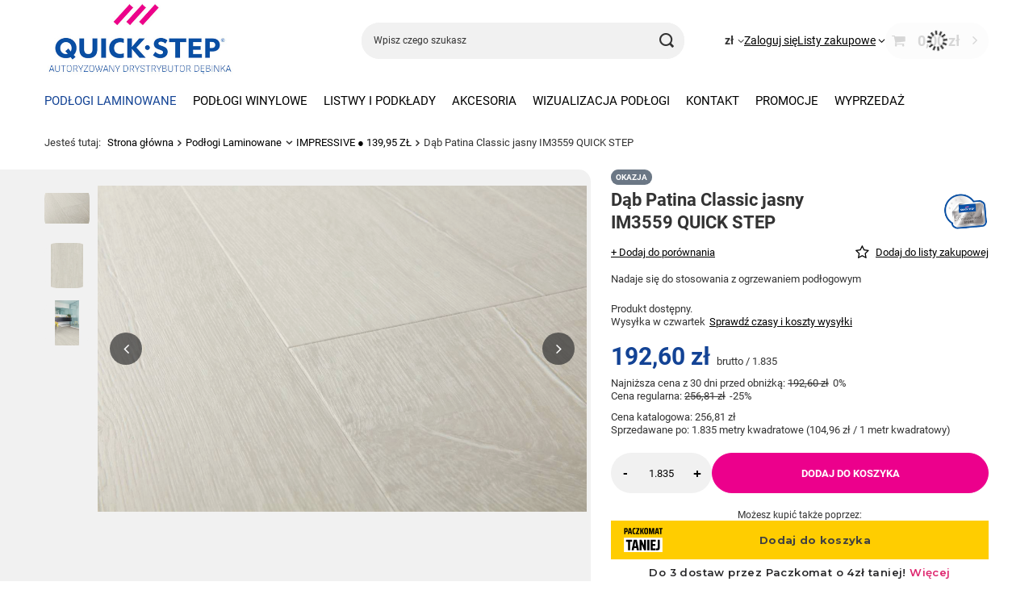

--- FILE ---
content_type: text/html; charset=utf-8
request_url: https://quick-step.sklep.pl/product-pol-12959-Dab-Patina-Classic-jasny-IM3559-QUICK-STEP.html
body_size: 22835
content:
<!DOCTYPE html>
<html lang="pl" class="--vat --gross " ><head><link rel="preload" as="image" fetchpriority="high" href="https://static3.quick-step.sklep.pl/hpeciai/6f97e4df32f4f017c235fb493c197da8/pol_pm_Dab-Patina-Classic-jasny-IM3559-QUICK-STEP-12959_2.jpg"><meta name="viewport" content="initial-scale = 1.0, maximum-scale = 5.0, width=device-width, viewport-fit=cover"><meta http-equiv="Content-Type" content="text/html; charset=utf-8"><meta http-equiv="X-UA-Compatible" content="IE=edge"><title>Dąb Patina Classic jasny IM3559 QUICK STEP   | Podłogi Laminowane \ IMPRESSIVE ● 139,95 ZŁ WYPRZEDAŻ | quick-step.sklep.pl</title><meta name="keywords" content=""><meta name="description" content="Dąb Patina Classic jasny IM3559 QUICK STEP   | Podłogi Laminowane \ IMPRESSIVE ● 139,95 ZŁ WYPRZEDAŻ | quick-step.sklep.pl"><link rel="icon" href="/gfx/pol/favicon.ico"><meta name="theme-color" content="#ec008c"><meta name="msapplication-navbutton-color" content="#ec008c"><meta name="apple-mobile-web-app-status-bar-style" content="#ec008c"><link rel="stylesheet" type="text/css" href="/gfx/pol/projector_style.css.gzip?r=1753154561"><style>
							#photos_slider[data-skeleton] .photos__link:before {
								padding-top: calc(min((800/1200 * 100%), 800px));
							}
							@media (min-width: 979px) {.photos__slider[data-skeleton] .photos__figure:not(.--nav):first-child .photos__link {
								max-height: 800px;
							}}
						</style><script>var app_shop={urls:{prefix:'data="/gfx/'.replace('data="', '')+'pol/',graphql:'/graphql/v1/'},vars:{meta:{viewportContent:'initial-scale = 1.0, maximum-scale = 5.0, width=device-width, viewport-fit=cover'},priceType:'gross',priceTypeVat:true,productDeliveryTimeAndAvailabilityWithBasket:false,geoipCountryCode:'US',fairShopLogo: { enabled: false, image: '/gfx/standards/safe_light.svg'},currency:{id:'PLN',symbol:'zł',country:'pl',format:'###,##0.00',beforeValue:false,space:true,decimalSeparator:',',groupingSeparator:' '},language:{id:'pol',symbol:'pl',name:'Polski'},omnibus:{enabled:true,rebateCodeActivate:false,hidePercentageDiscounts:false,},},txt:{priceTypeText:' brutto',},fn:{},fnrun:{},files:[],graphql:{}};const getCookieByName=(name)=>{const value=`; ${document.cookie}`;const parts = value.split(`; ${name}=`);if(parts.length === 2) return parts.pop().split(';').shift();return false;};if(getCookieByName('freeeshipping_clicked')){document.documentElement.classList.remove('--freeShipping');}if(getCookieByName('rabateCode_clicked')){document.documentElement.classList.remove('--rabateCode');}function hideClosedBars(){const closedBarsArray=JSON.parse(localStorage.getItem('closedBars'))||[];if(closedBarsArray.length){const styleElement=document.createElement('style');styleElement.textContent=`${closedBarsArray.map((el)=>`#${el}`).join(',')}{display:none !important;}`;document.head.appendChild(styleElement);}}hideClosedBars();</script><meta name="robots" content="index,follow"><meta name="rating" content="general"><meta name="Author" content="DĘBINKA na bazie IdoSell (www.idosell.com/shop).">
<!-- Begin LoginOptions html -->

<style>
#client_new_social .service_item[data-name="service_Apple"]:before, 
#cookie_login_social_more .service_item[data-name="service_Apple"]:before,
.oscop_contact .oscop_login__service[data-service="Apple"]:before {
    display: block;
    height: 2.6rem;
    content: url('/gfx/standards/apple.svg?r=1743165583');
}
.oscop_contact .oscop_login__service[data-service="Apple"]:before {
    height: auto;
    transform: scale(0.8);
}
#client_new_social .service_item[data-name="service_Apple"]:has(img.service_icon):before,
#cookie_login_social_more .service_item[data-name="service_Apple"]:has(img.service_icon):before,
.oscop_contact .oscop_login__service[data-service="Apple"]:has(img.service_icon):before {
    display: none;
}
</style>

<!-- End LoginOptions html -->

<!-- Open Graph -->
<meta property="og:type" content="website"><meta property="og:url" content="https://quick-step.sklep.pl/product-pol-12959-Dab-Patina-Classic-jasny-IM3559-QUICK-STEP.html
"><meta property="og:title" content="Dąb Patina Classic jasny IM3559 QUICK STEP "><meta property="og:description" content="Nadaje się do stosowania z ogrzewaniem podłogowym"><meta property="og:site_name" content="DĘBINKA"><meta property="og:locale" content="pl_PL"><meta property="og:image" content="https://quick-step.sklep.pl/hpeciai/6edea11882fd43217c1986f2f6bb951e/pol_pl_Dab-Patina-Classic-jasny-IM3559-QUICK-STEP-12959_2.jpg"><meta property="og:image:width" content="1200"><meta property="og:image:height" content="800"><script type="application/javascript" src="/ajax/js/webpush_subscription.js?v=1&r=4"></script><script type="application/javascript">WebPushHandler.publicKey = 'BPpHeUQu014NroYqBOnZ3RAJ3YH1H3R3t95ccQPoGkFqizQSkgisSk23NZT9jzmW92z0WhMNfkrDFbYa7wE9bTI=';WebPushHandler.version = '1';WebPushHandler.setPermissionValue();</script><script >
window.dataLayer = window.dataLayer || [];
window.gtag = function gtag() {
dataLayer.push(arguments);
}
gtag('consent', 'default', {
'ad_storage': 'denied',
'analytics_storage': 'denied',
'ad_personalization': 'denied',
'ad_user_data': 'denied',
'wait_for_update': 500
});

gtag('set', 'ads_data_redaction', true);
</script><script id="iaiscript_1" data-requirements="W10=" data-ga4_sel="ga4script">
window.iaiscript_1 = `<${'script'}  class='google_consent_mode_update'>
gtag('consent', 'update', {
'ad_storage': 'denied',
'analytics_storage': 'denied',
'ad_personalization': 'denied',
'ad_user_data': 'denied'
});
</${'script'}>`;
</script>
<!-- End Open Graph -->

<link rel="canonical" href="https://quick-step.sklep.pl/product-pol-12959-Dab-Patina-Classic-jasny-IM3559-QUICK-STEP.html" />

                <!-- Global site tag (gtag.js) -->
                <script  async src="https://www.googletagmanager.com/gtag/js?id=G-SLZHCZFJM9"></script>
                <script >
                    window.dataLayer = window.dataLayer || [];
                    window.gtag = function gtag(){dataLayer.push(arguments);}
                    gtag('js', new Date());
                    
                    gtag('config', 'G-SLZHCZFJM9');

                </script>
                <script>(function(w,d,s,i,dl){w._ceneo = w._ceneo || function () {
w._ceneo.e = w._ceneo.e || []; w._ceneo.e.push(arguments); };
w._ceneo.e = w._ceneo.e || [];dl=dl===undefined?"dataLayer":dl;
const f = d.getElementsByTagName(s)[0], j = d.createElement(s); j.defer = true;
j.src = "https://ssl.ceneo.pl/ct/v5/script.js?accountGuid=" + i + "&t=" +
Date.now() + (dl ? "&dl=" + dl : ""); f.parentNode.insertBefore(j, f);
})(window, document, "script", "6e69baa1-9767-42be-b866-b2f9c0b760e2");</script>
                <script>
                if (window.ApplePaySession && window.ApplePaySession.canMakePayments()) {
                    var applePayAvailabilityExpires = new Date();
                    applePayAvailabilityExpires.setTime(applePayAvailabilityExpires.getTime() + 2592000000); //30 days
                    document.cookie = 'applePayAvailability=yes; expires=' + applePayAvailabilityExpires.toUTCString() + '; path=/;secure;'
                    var scriptAppleJs = document.createElement('script');
                    scriptAppleJs.src = "/ajax/js/apple.js?v=3";
                    if (document.readyState === "interactive" || document.readyState === "complete") {
                          document.body.append(scriptAppleJs);
                    } else {
                        document.addEventListener("DOMContentLoaded", () => {
                            document.body.append(scriptAppleJs);
                        });  
                    }
                } else {
                    document.cookie = 'applePayAvailability=no; path=/;secure;'
                }
                </script>
                                <script>
                var listenerFn = function(event) {
                    if (event.origin !== "https://payment.idosell.com")
                        return;
                    
                    var isString = (typeof event.data === 'string' || event.data instanceof String);
                    if (!isString) return;
                    try {
                        var eventData = JSON.parse(event.data);
                    } catch (e) {
                        return;
                    }
                    if (!eventData) { return; }                                            
                    if (eventData.isError) { return; }
                    if (eventData.action != 'isReadyToPay') {return; }
                    
                    if (eventData.result.result && eventData.result.paymentMethodPresent) {
                        var googlePayAvailabilityExpires = new Date();
                        googlePayAvailabilityExpires.setTime(googlePayAvailabilityExpires.getTime() + 2592000000); //30 days
                        document.cookie = 'googlePayAvailability=yes; expires=' + googlePayAvailabilityExpires.toUTCString() + '; path=/;secure;'
                    } else {
                        document.cookie = 'googlePayAvailability=no; path=/;secure;'
                    }                                            
                }     
                if (!window.isAdded)
                {                                        
                    if (window.oldListener != null) {
                         window.removeEventListener('message', window.oldListener);
                    }                        
                    window.addEventListener('message', listenerFn);
                    window.oldListener = listenerFn;                                      
                       
                    const iframe = document.createElement('iframe');
                    iframe.src = "https://payment.idosell.com/assets/html/checkGooglePayAvailability.html?origin=https%3A%2F%2Fquick-step.sklep.pl";
                    iframe.style.display = 'none';                                            

                    if (document.readyState === "interactive" || document.readyState === "complete") {
                          if (!window.isAdded) {
                              window.isAdded = true;
                              document.body.append(iframe);
                          }
                    } else {
                        document.addEventListener("DOMContentLoaded", () => {
                            if (!window.isAdded) {
                              window.isAdded = true;
                              document.body.append(iframe);
                          }
                        });  
                    }  
                }
                </script>
                <script>let paypalDate = new Date();
                    paypalDate.setTime(paypalDate.getTime() + 86400000);
                    document.cookie = 'payPalAvailability_PLN=-1; expires=' + paypalDate.getTime() + '; path=/; secure';
                </script><script src="/data/gzipFile/expressCheckout.js.gz"></script><script src="/inPost/inpostPayNew.js"></script></head><body><div id="container" class="projector_page container max-width-1200"><header class=" commercial_banner"><script class="ajaxLoad">app_shop.vars.vat_registered="true";app_shop.vars.currency_format="###,##0.00";app_shop.vars.currency_before_value=false;app_shop.vars.currency_space=true;app_shop.vars.symbol="zł";app_shop.vars.id="PLN";app_shop.vars.baseurl="http://quick-step.sklep.pl/";app_shop.vars.sslurl="https://quick-step.sklep.pl/";app_shop.vars.curr_url="%2Fproduct-pol-12959-Dab-Patina-Classic-jasny-IM3559-QUICK-STEP.html";var currency_decimal_separator=',';var currency_grouping_separator=' ';app_shop.vars.blacklist_extension=["exe","com","swf","js","php"];app_shop.vars.blacklist_mime=["application/javascript","application/octet-stream","message/http","text/javascript","application/x-deb","application/x-javascript","application/x-shockwave-flash","application/x-msdownload"];app_shop.urls.contact="/contact-pol.html";</script><div id="viewType" style="display:none"></div><div id="menu_skip" class="menu_skip"><a href="#layout" class="btn --outline --medium menu_skip__link --layout">Przejdź do zawartości strony</a><a href="#menu_categories" class="btn --outline --medium menu_skip__link --menu">Przejdź do kategorii</a></div><div id="logo" class="d-flex align-items-center" data-bg="/data/gfx/mask/pol/top_9_big.png"><a href="https://quick-step.sklep.pl/" target="_self" aria-label="Logo sklepu"><img src="/data/gfx/mask/pol/logo_9_big.jpg" alt="Sklep Quick-Step" width="462" height="185"></a></div><form action="https://quick-step.sklep.pl/search.php" method="get" id="menu_search" class="menu_search"><a href="#showSearchForm" class="menu_search__mobile" aria-label="Szukaj"></a><div class="menu_search__block"><div class="menu_search__item --input"><input class="menu_search__input" type="text" name="text" autocomplete="off" placeholder="Wpisz czego szukasz" aria-label="Wpisz czego szukasz"><button class="menu_search__submit" type="submit" aria-label="Szukaj"></button></div><div class="menu_search__item --results search_result"></div></div></form><div id="menu_top" class="menu_top"><div id="menu_settings" class="align-items-center justify-content-center justify-content-lg-end"><div class="open_trigger" tabindex="0" aria-label="Kliknij, aby zmienić walutę"><span class="d-none d-md-inline-block flag_txt">zł</span><div class="menu_settings_wrapper d-md-none"><div class="menu_settings_inline"><div class="menu_settings_header">
									Język i waluta:
								</div><div class="menu_settings_content"><span class="menu_settings_flag flag flag_pol"></span><strong class="menu_settings_value"><span class="menu_settings_language">pl</span><span> | </span><span class="menu_settings_currency">zł</span></strong></div></div><div class="menu_settings_inline"><div class="menu_settings_header">
									Dostawa do:
								</div><div class="menu_settings_content"><strong class="menu_settings_value">Polska</strong></div></div></div><i class="icon-angle-down d-none d-md-inline-block"></i></div><form action="https://quick-step.sklep.pl/settings.php" method="post"><ul><li><div class="form-group"><label for="menu_settings_curr">Waluta</label><div class="select-after"><select class="form-control" name="curr" id="menu_settings_curr"><option value="PLN" selected>zł</option><option value="EUR">€ (1 zł = 0.2368€)
																</option></select></div></div></li><li class="buttons"><button class="btn --solid --large" type="submit">
									Zastosuj zmiany
								</button></li></ul></form></div><div class="account_links"><a class="account_links__item" href="https://quick-step.sklep.pl/login.php"><span class="account_links__text --logged-out">Zaloguj się</span></a></div><div class="shopping_list_top" data-empty="true"><a href="https://quick-step.sklep.pl/pl/shoppinglist/" class="wishlist_link slt_link --empty" aria-label="Listy zakupowe"><span class="slt_link__text">Listy zakupowe</span></a><div class="slt_lists"><ul class="slt_lists__nav"><li class="slt_lists__nav_item" data-list_skeleton="true" data-list_id="true" data-shared="true"><a href="#" class="slt_lists__nav_link" data-list_href="true"><span class="slt_lists__nav_name" data-list_name="true"></span><span class="slt_lists__count" data-list_count="true">0</span></a></li><li class="slt_lists__nav_item --empty"><a class="slt_lists__nav_link --empty" href="https://quick-step.sklep.pl/pl/shoppinglist/"><span class="slt_lists__nav_name" data-list_name="true">Lista zakupowa</span><span class="slt_lists__count" data-list_count="true">0</span></a></li></ul></div></div><div id="menu_basket" class="topBasket --skeleton"><a href="/basketedit.php" class="topBasket__sub" aria-label="Wartość koszyka: 0,00 zł"><span class="badge badge-info" aria-hidden="true"></span><strong class="topBasket__price">0,00 zł</strong></a><div class="topBasket__details --products" style="display: none;"><div class="topBasket__block --labels"><label class="topBasket__item --name">Produkt</label><label class="topBasket__item --sum">Ilość</label><label class="topBasket__item --prices">Cena</label></div><div class="topBasket__block --products"></div><div class="topBasket__block --oneclick topBasket_oneclick" data-lang="pol"><div class="topBasket_oneclick__label"><span class="topBasket_oneclick__text --fast">Szybkie zakupy <strong>1-Click</strong></span><span class="topBasket_oneclick__text --registration"> (bez rejestracji)</span></div><div class="topBasket_oneclick__items"><span class="topBasket_oneclick__item --googlePay" title="Google Pay"><img class="topBasket_oneclick__icon" src="/panel/gfx/payment_forms/237.png" alt="Google Pay"></span></div></div></div><div class="topBasket__details --shipping" style="display: none;"><span class="topBasket__name">Koszt dostawy od</span><span id="shipppingCost"></span></div><script>
						app_shop.vars.cache_html = true;
					</script></div></div><nav id="menu_categories" class="wide" aria-label="Kategorie główne"><button type="button" class="navbar-toggler" aria-label="Menu"><i class="icon-reorder"></i></button><div class="navbar-collapse" id="menu_navbar"><ul class="navbar-nav mx-md-n2"><li class="nav-item nav-open"><span class="nav-link-wrapper"><a  href="/pol_m_Podlogi-Laminowane-980.html" target="_self" title="Podłogi Laminowane" class="nav-link --l1 active" >Podłogi Laminowane</a><button class="nav-link-expand" type="button" aria-label="Podłogi Laminowane, Menu"></button></span><ul class="navbar-subnav"><li class="nav-header"><a href="#backLink" class="nav-header__backLink"><i class="icon-angle-left"></i></a><a  href="/pol_m_Podlogi-Laminowane-980.html" target="_self" title="Podłogi Laminowane" class="nav-link --l1 active" >Podłogi Laminowane</a></li><li class="nav-item empty"><a  href="/pol_m_Podlogi-Laminowane_CREO-69-95-ZL-993.html" target="_self" title="CREO ● 69,95 ZŁ" class="nav-link --l2" >CREO ● 69,95 ZŁ</a></li><li class="nav-item empty"><a  href="/pol_m_Podlogi-Laminowane_CLASSIC-89-95-ZL-992.html" target="_self" title="CLASSIC ● 89,95 ZŁ" class="nav-link --l2" >CLASSIC ● 89,95 ZŁ</a></li><li class="nav-item empty"><a  href="/pol_m_Podlogi-Laminowane_ELIGNA-99-95-ZL-991.html" target="_self" title="ELIGNA ● 99,95 ZŁ" class="nav-link --l2" >ELIGNA ● 99,95 ZŁ</a></li><li class="nav-item nav-open empty"><a  href="/pol_m_Podlogi-Laminowane_IMPRESSIVE-139-95-ZL-985.html" target="_self" title="IMPRESSIVE ● 139,95 ZŁ" class="nav-link --l2 active" >IMPRESSIVE ● 139,95 ZŁ</a></li><li class="nav-item empty"><a  href="/pol_m_Podlogi-Laminowane_IMPRESSIVE-PATTERNS-139-95-ZL-988.html" target="_self" title="IMPRESSIVE PATTERNS ● 139,95 ZŁ" class="nav-link --l2" >IMPRESSIVE PATTERNS ● 139,95 ZŁ</a></li><li class="nav-item empty"><a  href="/pol_m_Podlogi-Laminowane_IMPRESSIVE-DESIGN-149-95-ZL-JODELKA-2944.html" target="_self" title="IMPRESSIVE DESIGN ● 149,95 ZŁ ● JODEŁKA" class="nav-link --l2" >IMPRESSIVE DESIGN ● 149,95 ZŁ ● JODEŁKA</a></li><li class="nav-item empty"><a  href="/pol_m_Podlogi-Laminowane_MUSE-149-95-ZL-984.html" target="_self" title="MUSE ● 149,95 ZŁ" class="nav-link --l2" >MUSE ● 149,95 ZŁ</a></li><li class="nav-item empty"><a  href="/pol_m_Podlogi-Laminowane_LARGO-149-95-ZL-990.html" target="_self" title="LARGO ● 149,95 ZŁ" class="nav-link --l2" >LARGO ● 149,95 ZŁ</a></li><li class="nav-item empty"><a  href="/pol_m_Podlogi-Laminowane_CAPTURE-149-95-ZL-987.html" target="_self" title="CAPTURE ● 149,95 ZŁ" class="nav-link --l2" >CAPTURE ● 149,95 ZŁ</a></li><li class="nav-item empty"><a  href="/pol_m_Podlogi-Laminowane_IMPRESSIVE-ULTRA-169-95-ZL-986.html" target="_self" title="IMPRESSIVE ULTRA ● 169,95 ZŁ" class="nav-link --l2" >IMPRESSIVE ULTRA ● 169,95 ZŁ</a></li><li class="nav-item empty"><a  href="/pol_m_Podlogi-Laminowane_MAJESTIC-169-95-ZL-989.html" target="_self" title="MAJESTIC ● 169,95 ZŁ" class="nav-link --l2" >MAJESTIC ● 169,95 ZŁ</a></li></ul></li><li class="nav-item"><span class="nav-link-wrapper"><a  href="/pol_m_Podlogi-Winylowe-981.html" target="_self" title="Podłogi Winylowe" class="nav-link --l1" >Podłogi Winylowe</a><button class="nav-link-expand" type="button" aria-label="Podłogi Winylowe, Menu"></button></span><ul class="navbar-subnav"><li class="nav-header"><a href="#backLink" class="nav-header__backLink"><i class="icon-angle-left"></i></a><a  href="/pol_m_Podlogi-Winylowe-981.html" target="_self" title="Podłogi Winylowe" class="nav-link --l1" >Podłogi Winylowe</a></li><li class="nav-item empty"><a  href="/pol_m_Podlogi-Winylowe_LIV-99-95-ZL-1728.html" target="_self" title="LIV ● 99,95 ZŁ" class="nav-link --l2" >LIV ● 99,95 ZŁ</a></li><li class="nav-item empty"><a  href="/pol_m_Podlogi-Winylowe_BLUSH-99-95-ZL-1733.html" target="_self" title="BLUSH  ● 99,95 ZŁ" class="nav-link --l2" >BLUSH  ● 99,95 ZŁ</a></li><li class="nav-item empty"><a  href="/pol_m_Podlogi-Winylowe_FUSE-109-95-ZL-1723.html" target="_self" title="FUSE ● 109,95 ZŁ" class="nav-link --l2" >FUSE ● 109,95 ZŁ</a></li><li class="nav-item empty"><a  href="/pol_m_Podlogi-Winylowe_PRISTINE-JODELKA-119-95-ZL-1722.html" target="_self" title="PRISTINE / JODEŁKA ● 119,95 ZŁ" class="nav-link --l2" >PRISTINE / JODEŁKA ● 119,95 ZŁ</a></li><li class="nav-item empty"><a  href="/pol_m_Podlogi-Winylowe_BLOS-169-95-ZL-1014.html" target="_self" title="BLOS ● 169,95 ZŁ" class="nav-link --l2" >BLOS ● 169,95 ZŁ</a></li><li class="nav-item empty"><a  href="/pol_m_Podlogi-Winylowe_BLOOM-189-95-ZL-1020.html" target="_self" title="BLOOM ● 189,95 ZŁ" class="nav-link --l2" >BLOOM ● 189,95 ZŁ</a></li><li class="nav-item empty"><a  href="/pol_m_Podlogi-Winylowe_CIRO-JODELKA-199-95-ZL-1023.html" target="_self" title="CIRO / JODEŁKA ● 199,95 ZŁ" class="nav-link --l2" >CIRO / JODEŁKA ● 199,95 ZŁ</a></li><li class="nav-item empty"><a  href="/pol_m_Podlogi-Winylowe_ALPHA-VINYL-SMALL-PLANKS-199-95-ZL-1004.html" target="_self" title="ALPHA VINYL SMALL PLANKS ● 199,95 ZŁ" class="nav-link --l2" >ALPHA VINYL SMALL PLANKS ● 199,95 ZŁ</a></li><li class="nav-item empty"><a  href="/pol_m_Podlogi-Winylowe_ALPHA-VINYL-SMALL-PLANKS-4-PLUS-1MM-199-95-ZL-1003.html" target="_self" title="ALPHA VINYL SMALL PLANKS 4 PLUS 1MM ● 199,95 ZŁ" class="nav-link --l2" >ALPHA VINYL SMALL PLANKS 4 PLUS 1MM ● 199,95 ZŁ</a></li><li class="nav-item empty"><a  href="/pol_m_Podlogi-Winylowe_ALPHA-VINYL-TILES-199-95-ZL-1008.html" target="_self" title="ALPHA VINYL TILES ● 199,95 ZŁ" class="nav-link --l2" >ALPHA VINYL TILES ● 199,95 ZŁ</a></li><li class="nav-item empty"><a  href="/pol_m_Podlogi-Winylowe_APLHA-VINYL-TILES-4-PLUS-1MM-199-95-ZL-1009.html" target="_self" title="APLHA VINYL TILES 4 PLUS 1MM ● 199,95 ZŁ" class="nav-link --l2" >APLHA VINYL TILES 4 PLUS 1MM ● 199,95 ZŁ</a></li><li class="nav-item empty"><a  href="/pol_m_Podlogi-Winylowe_ALPHA-VINYL-MEDIUM-PLANKS-209-95-ZL-1002.html" target="_self" title="ALPHA VINYL MEDIUM PLANKS ● 209,95 ZŁ" class="nav-link --l2" >ALPHA VINYL MEDIUM PLANKS ● 209,95 ZŁ</a></li></ul></li><li class="nav-item"><span class="nav-link-wrapper"><a  href="/pol_m_Listwy-i-Podklady-994.html" target="_self" title="Listwy i Podkłady" class="nav-link --l1" >Listwy i Podkłady</a><button class="nav-link-expand" type="button" aria-label="Listwy i Podkłady, Menu"></button></span><ul class="navbar-subnav"><li class="nav-header"><a href="#backLink" class="nav-header__backLink"><i class="icon-angle-left"></i></a><a  href="/pol_m_Listwy-i-Podklady-994.html" target="_self" title="Listwy i Podkłady" class="nav-link --l1" >Listwy i Podkłady</a></li><li class="nav-item empty"><a  href="/pol_m_Listwy-i-Podklady_Podklady-pod-Winyle-1010.html" target="_self" title="Podkłady pod Winyle" class="nav-link --l2" >Podkłady pod Winyle</a></li><li class="nav-item empty"><a  href="/pol_m_Listwy-i-Podklady_Podklady-pod-Laminaty-1011.html" target="_self" title="Podkłady pod Laminaty" class="nav-link --l2" >Podkłady pod Laminaty</a></li><li class="nav-item empty"><a  href="/pol_m_Listwy-i-Podklady_Profile-Incizo-1015.html" target="_self" title="Profile Incizo" class="nav-link --l2" >Profile Incizo</a></li><li class="nav-item empty"><a  href="/pol_m_Listwy-i-Podklady_Akcesoria-do-ukladania-listew-1776.html" target="_self" title="Akcesoria do układania listew" class="nav-link --l2" >Akcesoria do układania listew</a></li><li class="nav-item empty"><a  href="/pol_m_Listwy-i-Podklady_Listwy-podlogowe-1782.html" target="_self" title="Listwy podłogowe" class="nav-link --l2" >Listwy podłogowe</a></li><li class="nav-item empty"><a  href="/pol_m_Listwy-i-Podklady_Profile-do-podlog-laminowanych-2941.html" target="_self" title="Profile do podłóg laminowanych" class="nav-link --l2" >Profile do podłóg laminowanych</a></li></ul></li><li class="nav-item"><span class="nav-link-wrapper"><a  href="/pol_m_Akcesoria-982.html" target="_self" title="Akcesoria" class="nav-link --l1" >Akcesoria</a><button class="nav-link-expand" type="button" aria-label="Akcesoria, Menu"></button></span><ul class="navbar-subnav"><li class="nav-header"><a href="#backLink" class="nav-header__backLink"><i class="icon-angle-left"></i></a><a  href="/pol_m_Akcesoria-982.html" target="_self" title="Akcesoria" class="nav-link --l1" >Akcesoria</a></li><li class="nav-item empty"><a  href="/pol_m_Akcesoria_Srodki-do-pielegnacji-996.html" target="_self" title="Środki do pielęgnacji" class="nav-link --l2" >Środki do pielęgnacji</a></li><li class="nav-item empty"><a  href="/pol_m_Akcesoria_Ukladanie-paneli-1016.html" target="_self" title="Układanie paneli" class="nav-link --l2" >Układanie paneli</a></li><li class="nav-item empty"><a  href="/pol_m_Akcesoria_Akcesoria-1017.html" target="_self" title="Akcesoria" class="nav-link --l2" >Akcesoria</a></li><li class="nav-item empty"><a  href="/pol_m_Akcesoria_Kleje-do-paneli-winylowych-1026.html" target="_self" title="Kleje do paneli winylowych" class="nav-link --l2" >Kleje do paneli winylowych</a></li><li class="nav-item empty"><a  href="/pol_m_Akcesoria_Folia-grzewcza-na-podczerwien-i-akcesoria-1779.html" target="_self" title="Folia grzewcza na podczerwień i akcesoria" class="nav-link --l2" >Folia grzewcza na podczerwień i akcesoria</a></li></ul></li><li class="nav-item"><span class="nav-link-wrapper"><a  href="https://qssklepshopper.iai-shop.com/QUICK-STEP-RoomViewer-cinfo-pol-50.html" target="_self" title="Wizualizacja podłogi" class="nav-link --l1" >Wizualizacja podłogi</a></span></li><li class="nav-item"><span class="nav-link-wrapper"><a  href="/pol_m_Kontakt-995.html" target="_self" title="Kontakt" class="nav-link --l1" >Kontakt</a></span></li><li class="nav-item"><span class="nav-link-wrapper"><a  href="/pol_m_PROMOCJE-1137.html" target="_self" title="PROMOCJE" class="nav-link --l1" >PROMOCJE</a></span></li><li class="nav-item"><span class="nav-link-wrapper"><a  href="/pol_m_WYPRZEDAZ-2936.html" target="_self" title="WYPRZEDAŻ" class="nav-link --l1" >WYPRZEDAŻ</a></span></li></ul></div></nav><div id="breadcrumbs" class="breadcrumbs"><div class="back_button"><button id="back_button"><i class="icon-angle-left"></i> Wstecz</button></div><nav class="list_wrapper" aria-label="Nawigacja okruszkowa"><ol><li><span>Jesteś tutaj:  </span></li><li class="bc-main"><span><a href="/">Strona główna</a></span></li><li class="category bc-item-1 --more"><a class="category" href="/pol_m_Podlogi-Laminowane-980.html">Podłogi Laminowane</a><ul class="breadcrumbs__sub"><li class="breadcrumbs__item"><a class="breadcrumbs__link --link" href="/pol_m_Podlogi-Laminowane_CREO-69-95-ZL-993.html">CREO ● 69,95 ZŁ</a></li><li class="breadcrumbs__item"><a class="breadcrumbs__link --link" href="/pol_m_Podlogi-Laminowane_CLASSIC-89-95-ZL-992.html">CLASSIC ● 89,95 ZŁ</a></li><li class="breadcrumbs__item"><a class="breadcrumbs__link --link" href="/pol_m_Podlogi-Laminowane_ELIGNA-99-95-ZL-991.html">ELIGNA ● 99,95 ZŁ</a></li><li class="breadcrumbs__item"><a class="breadcrumbs__link --link" href="/pol_m_Podlogi-Laminowane_IMPRESSIVE-139-95-ZL-985.html">IMPRESSIVE ● 139,95 ZŁ</a></li><li class="breadcrumbs__item"><a class="breadcrumbs__link --link" href="/pol_m_Podlogi-Laminowane_IMPRESSIVE-PATTERNS-139-95-ZL-988.html">IMPRESSIVE PATTERNS ● 139,95 ZŁ</a></li><li class="breadcrumbs__item"><a class="breadcrumbs__link --link" href="/pol_m_Podlogi-Laminowane_IMPRESSIVE-DESIGN-149-95-ZL-JODELKA-2944.html">IMPRESSIVE DESIGN ● 149,95 ZŁ ● JODEŁKA</a></li><li class="breadcrumbs__item"><a class="breadcrumbs__link --link" href="/pol_m_Podlogi-Laminowane_MUSE-149-95-ZL-984.html">MUSE ● 149,95 ZŁ</a></li><li class="breadcrumbs__item"><a class="breadcrumbs__link --link" href="/pol_m_Podlogi-Laminowane_LARGO-149-95-ZL-990.html">LARGO ● 149,95 ZŁ</a></li><li class="breadcrumbs__item"><a class="breadcrumbs__link --link" href="/pol_m_Podlogi-Laminowane_CAPTURE-149-95-ZL-987.html">CAPTURE ● 149,95 ZŁ</a></li><li class="breadcrumbs__item"><a class="breadcrumbs__link --link" href="/pol_m_Podlogi-Laminowane_IMPRESSIVE-ULTRA-169-95-ZL-986.html">IMPRESSIVE ULTRA ● 169,95 ZŁ</a></li><li class="breadcrumbs__item"><a class="breadcrumbs__link --link" href="/pol_m_Podlogi-Laminowane_MAJESTIC-169-95-ZL-989.html">MAJESTIC ● 169,95 ZŁ</a></li></ul></li><li class="category bc-item-2 bc-active" aria-current="page"><a class="category" href="/pol_m_Podlogi-Laminowane_IMPRESSIVE-139-95-ZL-985.html">IMPRESSIVE ● 139,95 ZŁ</a></li><li class="bc-active bc-product-name" aria-current="page"><span>Dąb Patina Classic jasny IM3559 QUICK STEP </span></li></ol></nav></div></header><div id="layout" class="row clearfix"><aside class="col-3"><section class="shopping_list_menu"><div class="shopping_list_menu__block --lists slm_lists" data-empty="true"><a href="#showShoppingLists" class="slm_lists__label">Listy zakupowe</a><ul class="slm_lists__nav"><li class="slm_lists__nav_item" data-list_skeleton="true" data-list_id="true" data-shared="true"><a href="#" class="slm_lists__nav_link" data-list_href="true"><span class="slm_lists__nav_name" data-list_name="true"></span><span class="slm_lists__count" data-list_count="true">0</span></a></li><li class="slm_lists__nav_header"><a href="#hidehoppingLists" class="slm_lists__label"><span class="sr-only">Wróć</span>Listy zakupowe</a></li><li class="slm_lists__nav_item --empty"><a class="slm_lists__nav_link --empty" href="https://quick-step.sklep.pl/pl/shoppinglist/"><span class="slm_lists__nav_name" data-list_name="true">Lista zakupowa</span><span class="sr-only">ilość produktów: </span><span class="slm_lists__count" data-list_count="true">0</span></a></li></ul><a href="#manage" class="slm_lists__manage d-none align-items-center d-md-flex">Zarządzaj listami</a></div><div class="shopping_list_menu__block --bought slm_bought"><a class="slm_bought__link d-flex" href="https://quick-step.sklep.pl/products-bought.php">
				Lista dotychczas zamówionych produktów
			</a></div><div class="shopping_list_menu__block --info slm_info"><strong class="slm_info__label d-block mb-3">Jak działa lista zakupowa?</strong><ul class="slm_info__list"><li class="slm_info__list_item d-flex mb-3">
					Po zalogowaniu możesz umieścić i przechowywać na liście zakupowej dowolną liczbę produktów nieskończenie długo.
				</li><li class="slm_info__list_item d-flex mb-3">
					Dodanie produktu do listy zakupowej nie oznacza automatycznie jego rezerwacji.
				</li><li class="slm_info__list_item d-flex mb-3">
					Dla niezalogowanych klientów lista zakupowa przechowywana jest do momentu wygaśnięcia sesji (około 24h).
				</li></ul></div></section><div id="mobileCategories" class="mobileCategories"><div class="mobileCategories__item --menu"><button type="button" class="mobileCategories__link --active" data-ids="#menu_search,.shopping_list_menu,#menu_search,#menu_navbar,#menu_navbar3, #menu_blog">
                            Menu
                        </button></div><div class="mobileCategories__item --account"><button type="button" class="mobileCategories__link" data-ids="#menu_contact,#login_menu_block">
                            Konto
                        </button></div><div class="mobileCategories__item --settings"><button type="button" class="mobileCategories__link" data-ids="#menu_settings">
                                Ustawienia
                            </button></div></div><div class="setMobileGrid" data-item="#menu_navbar"></div><div class="setMobileGrid" data-item="#menu_navbar3" data-ismenu1="true"></div><div class="setMobileGrid" data-item="#menu_blog"></div><div class="login_menu_block d-lg-none" id="login_menu_block"><a class="sign_in_link" href="/login.php" title=""><i class="icon-user"></i><span>Zaloguj się</span></a><a class="registration_link" href="/client-new.php?register" title=""><i class="icon-lock"></i><span>Zarejestruj się</span></a><a class="order_status_link" href="/order-open.php" title=""><i class="icon-globe"></i><span>Sprawdź status zamówienia</span></a></div><div class="setMobileGrid" data-item="#menu_contact"></div><div class="setMobileGrid" data-item="#menu_settings"></div></aside><main id="content" class="col-12"><div id="menu_compare_product" class="compare mb-2 pt-sm-3 pb-sm-3 mb-sm-3" style="display: none;"><div class="compare__label d-none d-sm-block">Dodane do porównania</div><div class="compare__sub"></div><div class="compare__buttons"><a class="compare__button btn --solid --secondary" href="https://quick-step.sklep.pl/product-compare.php" title="Porównaj wszystkie produkty" target="_blank"><span>Porównaj produkty </span><span class="d-sm-none">(0)</span></a><a class="compare__button --remove btn d-none d-sm-block ml-sm-2" href="https://quick-step.sklep.pl/settings.php?comparers=remove&amp;product=###" title="Usuń wszystkie produkty">
                        Usuń produkty
                    </a></div><script>
                        var cache_html = true;
                    </script></div><section id="projector_photos" class="photos" data-thumbnails="true" data-thumbnails-count="5" data-thumbnails-horizontal="false" data-thumbnails-arrows="false" data-thumbnails-slider="false" data-thumbnails-enable="true" data-slider-fade-effect="true" data-slider-enable="true" data-slider-freemode="false" data-slider-centered="false"><div id="photos_nav" class="photos__nav" style="--thumbnails-count: 5;" data-more-slides="-2"><div class="swiper-button-prev"><i class="icon-angle-left"></i></div><div id="photos_nav_list" thumbsSlider="" class="photos__nav_wrapper swiper swiperThumbs"><div class="swiper-wrapper"><figure class="photos__figure --nav swiper-slide " data-slide-index="0"><img class="photos__photo --nav" width="100" height="67" src="https://static4.quick-step.sklep.pl/hpeciai/9a8935d3bb239e4f9fc66cd479846e24/pol_ps_Dab-Patina-Classic-jasny-IM3559-QUICK-STEP-12959_2.jpg" loading="lazy" alt="Dąb Patina Classic jasny IM3559 QUICK STEP "></figure><figure class="photos__figure --nav swiper-slide " data-slide-index="1"><img class="photos__photo --nav" width="70" height="100" src="https://static1.quick-step.sklep.pl/hpeciai/cf1b50516814f21561ff9ee86ba27174/pol_ps_Dab-Patina-Classic-jasny-IM3559-QUICK-STEP-12959_3.jpg" loading="lazy" alt="Dąb Patina Classic jasny IM3559 QUICK STEP "></figure><figure class="photos__figure --nav swiper-slide " data-slide-index="2"><img class="photos__photo --nav" width="55" height="100" src="https://static2.quick-step.sklep.pl/hpeciai/aba84f431fb8379ef70d4982108dc2f3/pol_ps_Dab-Patina-Classic-jasny-IM3559-QUICK-STEP-12959_4.jpg" loading="lazy" alt="Dąb Patina Classic jasny IM3559 QUICK STEP "></figure></div></div><div class="swiper-button-next"><i class="icon-angle-right"></i></div></div><div id="photos_slider" class="photos__slider swiper" data-skeleton="true" data-photos-count="3"><div class="photos___slider_wrapper swiper-wrapper"><figure class="photos__figure swiper-slide " data-slide-index="0"><img class="photos__photo" width="1200" height="800" src="https://static3.quick-step.sklep.pl/hpeciai/6f97e4df32f4f017c235fb493c197da8/pol_pm_Dab-Patina-Classic-jasny-IM3559-QUICK-STEP-12959_2.jpg" data-img_high_res="https://static3.quick-step.sklep.pl/hpeciai/6edea11882fd43217c1986f2f6bb951e/pol_pl_Dab-Patina-Classic-jasny-IM3559-QUICK-STEP-12959_2.jpg" alt="Dąb Patina Classic jasny IM3559 QUICK STEP "></figure><figure class="photos__figure swiper-slide slide-lazy" data-slide-index="1"><img class="photos__photo" width="563" height="800" src="https://static1.quick-step.sklep.pl/hpeciai/db5514402cda137c9f2bfc52a393ffab/pol_pm_Dab-Patina-Classic-jasny-IM3559-QUICK-STEP-12959_3.jpg" data-img_high_res="https://static1.quick-step.sklep.pl/hpeciai/3b82b38d1c4c8b84d91f4ecb92496ff4/pol_pl_Dab-Patina-Classic-jasny-IM3559-QUICK-STEP-12959_3.jpg" alt="Dąb Patina Classic jasny IM3559 QUICK STEP " loading="lazy"><div class="swiper-lazy-preloader"></div></figure><figure class="photos__figure swiper-slide slide-lazy" data-slide-index="2"><img class="photos__photo" width="439" height="800" src="https://static2.quick-step.sklep.pl/hpeciai/8a0624df016c2f2aae645044d810b85b/pol_pm_Dab-Patina-Classic-jasny-IM3559-QUICK-STEP-12959_4.jpg" data-img_high_res="https://static3.quick-step.sklep.pl/hpeciai/4b958402e70c876901916dff42957d18/pol_pl_Dab-Patina-Classic-jasny-IM3559-QUICK-STEP-12959_4.jpg" alt="Dąb Patina Classic jasny IM3559 QUICK STEP " loading="lazy"><div class="swiper-lazy-preloader"></div></figure></div><div class="galleryPagination"><div class="swiper-pagination"></div></div><div class="galleryNavigation"><div class="swiper-button-prev --rounded"><i class="icon-angle-left"></i></div><div class="swiper-button-next --rounded"><i class="icon-angle-right"></i></div></div></div></section><template id="GalleryModalTemplate"><div class="gallery_modal__wrapper" id="galleryModal"><div class="gallery_modal__header"><div class="gallery_modal__counter"></div><div class="gallery_modal__name">Dąb Patina Classic jasny IM3559 QUICK STEP </div></div><div class="gallery_modal__sliders photos --gallery-modal"></div><div class="galleryNavigation"><div class="swiper-button-prev --rounded"><i class="icon-angle-left"></i></div><div class="swiper-button-next --rounded"><i class="icon-angle-right"></i></div></div></div></template><section id="projector_productname" class="product_name mb-4 mb-lg-2"><div class="product_name__block --label mb-1 --omnibus"><strong class="label_icons"><span class="label --promo --omnibus">
							Promocja
						</span><span class="label --bargain --omnibus">
							Okazja
						</span></strong></div><div class="product_name__block --name mb-2 d-sm-flex justify-content-sm-between mb-sm-3"><h1 class="product_name__name m-0">Dąb Patina Classic jasny IM3559 QUICK STEP </h1><div class="product_name__firm_logo d-none d-sm-flex justify-content-sm-end align-items-sm-center ml-sm-2"><a class="firm_logo" href="/firm-pol-1308137276-Quick-Step.html"><img class="b-lazy" src="/gfx/standards/loader.gif?r=1753154255" data-src="/data/lang/pol/producers/gfx/projector/1308137276_1.png" title="Quick-Step" alt="Quick-Step"></a></div></div><div class="product_name__block --links d-lg-flex flex-lg-wrap justify-content-lg-end align-items-lg-center"><div class="product_name__actions d-flex justify-content-between align-items-center mx-n1 mb-lg-2 flex-lg-grow-1"><a class="product_name__action --compare --add px-1" href="https://quick-step.sklep.pl/settings.php?comparers=add&amp;product=12959" title="Kliknij, aby dodać produkt do porównania"><span>+ Dodaj do porównania</span></a><a class="product_name__action --shopping-list px-1 d-flex align-items-center" href="#addToShoppingList" title="Kliknij, aby dodać produkt do listy zakupowej"><span>Dodaj do listy zakupowej</span></a></div></div><div class="product_name__block --description mt-3 mt-lg-1 mb-lg-2"><ul><li>Nadaje się do stosowania z ogrzewaniem podłogowym</li></ul></div></section><script class="ajaxLoad">
	cena_raty = 104.96;
	client_login = 'false';
	
	client_points = '';
	points_used = '';
	shop_currency = 'zł';
	trust_level = '0';

	window.product_config = {
		// Czy produkt jest kolekcją
		isCollection: false,
		isBundleOrConfigurator: false,
		// Czy produkt zawiera rabat ilościowy
		hasMultiPackRebate: false,
		// Flaga czy produkt ma ustawione ceny per rozmiar
		hasPricesPerSize: false,
		// Flaga czy włączone są subskrypcje
		hasSubscriptionsEnabled: false,
		// Typ subskrypcji
		subscriptionType: false,
	};

	window.product_data = [{
		// ID produktu
		id: 12959,
		// Typ produktu
		type: "product_item",
		selected: true,
		// Wybrany rozmiar
		selected_size_list: ["uniw"],
	
		// Punkty - produkt
		for_points: false,
	
		// Ilośc punktów
		points: false,
		// Ilość otrzymanych punktów za zakup
		pointsReceive: false,
		// Jednostki
		unit: {
			name: "metry kwadratowe",
			plural: "metry kwadratowe",
			singular: "metr kwadratowy",
			precision: "3",
			sellBy: 1.835,
		},
		// Waluta
		currency: "zł",
		// Domyślne ceny produktu
		base_price: {
			maxprice: "104.96",
			maxprice_formatted: "104,96 zł",
			maxprice_net: "85.33",
			maxprice_net_formatted: "85,33 zł",
			minprice: "104.96",
			minprice_formatted: "104,96 zł",
			minprice_net: "85.33",
			minprice_net_formatted: "85,33 zł",
			size_max_maxprice_net: "113.78",
			size_min_maxprice_net: "113.78",
			size_max_maxprice_net_formatted: "113,78 zł",
			size_min_maxprice_net_formatted: "113,78 zł",
			size_max_maxprice: "139.95",
			size_min_maxprice: "139.95",
			size_max_maxprice_formatted: "139,95 zł",
			size_min_maxprice_formatted: "139,95 zł",
			price_unit_sellby: "192.60",
			value: "104.96",
			price_formatted: "104,96 zł",
			price_net: "85.33",
			price_net_formatted: "85,33 zł",
			yousave_percent: "25",
			omnibus_price: "104.96",
			omnibus_price_formatted: "104,96 zł",
			omnibus_yousave: "0",
			omnibus_yousave_formatted: "0,00 zł",
			omnibus_price_net: "85.33",
			omnibus_price_net_formatted: "85,33 zł",
			omnibus_yousave_net: "0",
			omnibus_yousave_net_formatted: "0,00 zł",
			omnibus_yousave_percent: "0",
			omnibus_price_is_higher_than_selling_price: "false",
			vat: "23",
			yousave: "34.99",
			maxprice: "139.95",
			yousave_formatted: "34,99 zł",
			maxprice_formatted: "139,95 zł",
			yousave_net: "28.45",
			maxprice_net: "113.78",
			yousave_net_formatted: "28,45 zł",
			maxprice_net_formatted: "113,78 zł",
			worth: "104.96",
			worth_net: "85.33",
			worth_formatted: "104,96 zł",
			worth_net_formatted: "85,33 zł",
			srp: "139.95",
			srp_formatted: "139,95 zł",
			srp_diff_gross: "34.99",
			srp_diff_gross_formatted: "34,99 zł",
			srp_diff_percent: "25",
			srp_net: "113.78",
			srp_net_formatted: "113,78 zł",
			srp_diff_net: "28.45",
			srp_diff_net_formatted: "28,45 zł",
			max_diff_gross: "34.99",
			max_diff_gross_formatted: "34,99 zł",
			max_diff_percent: "25",
			max_diff_net: "28.45",
			max_diff_net_formatted: "28,45 zł",
			basket_enable: "y",
			special_offer: "false",
			rebate_code_active: "n",
			priceformula_error: "false",
			
		},
		// Zakresy ilości produktu
		order_quantity_range: {
			subscription_min_quantity: false,
			
		},
		// Rozmiary
		sizes: [
			{
				name: "uniwersalny",
				id: "uniw",
				product_id: 12959,
				amount: -1,
				amount_mo: 0,
				amount_mw: -1,
				amount_mp: 0,
				selected: false,
				// Punkty - rozmiar
				for_points: false,
				phone_price: false,
				
				availability: {
					visible: true,
					description: "Produkt dostępny",
					description_tel: "",
					status: "enable",
					icon: "/data/lang/pol/available_graph/graph_1_10.png",
					icon_tel: "",
					delivery_days_undefined: false,
				},
				
				price: {
					price: {
						gross: {
								value: 104.96,

								formatted: "104,96 zł"
							}
					},
					omnibusPrice: {
						gross: {
								value: 104.96,

								formatted: "104,96 zł"
							}
					},
					omnibusPriceDetails: {
						youSavePercent: 0,

						omnibusPriceIsHigherThanSellingPrice:false,

						newPriceEffectiveUntil: {
							formatted: ''
						},
					},
					min: {
						gross: false
					},
					max: {
						gross: {
								value: 139.95,

								formatted: "139,95 zł"
							}
					},
					youSavePercent: 25,
					beforeRebate: {
						gross: false
					},
					beforeRebateDetails: {
						youSavePercent: null
					},
					advancePrice: {
						gross: null
					},
					suggested: {
						gross: {
								value:139.95,

								formatted:"139,95 zł"
								}
					},
					advance: {
						gross: false
					},
					rebateNumber:false
				},
				shippingTime: {
					shippingTime: {
						time: {
							days: 2,
							hours: 0,
							minutes: 0,
						},
						weekDay: 4,
						weekAmount: 0,
						today: false,
					},
					time: "2026-01-22 00:00",
					unknownTime: false,
					todayShipmentDeadline: false,
				}},
			
		],
		
		subscription: {
			rangeEnabled: false,
			min: {
				price: {
					gross: {
						value: "139.95",
					},
					net: {
						value: ""
					},
				},
				save: "34.99",
				before: "104.96"
			},
			max: false,
		},
	}];
</script><form id="projector_form" class="projector_details is-validated " action="https://quick-step.sklep.pl/basketchange.php" method="post" data-product_id="12959" data-type="product_item" data-bundle_configurator="false" data-price-type="gross" data-product-display-type="single-with-variants"><button form="projector_form" style="display:none;" type="submit"></button><input form="projector_form" id="projector_product_hidden" type="hidden" name="product" value="12959"><input form="projector_form" id="projector_size_hidden" type="hidden" name="size" autocomplete="off" value="uniw"><input form="projector_form" id="projector_mode_hidden" type="hidden" name="mode" value="1"><div class="projector_details__wrapper --inpost-pay --oneclick"><div id="projector_sizes_section" class="projector_sizes" data-onesize="true"><span class="projector_sizes__label">Rozmiar</span><div class="projector_sizes__sub"><a class="projector_sizes__item" data-product-id="12959" data-size-type="onesize" href="/product-pol-12959-Dab-Patina-Classic-jasny-IM3559-QUICK-STEP.html"><span class="projector_sizes__name" aria-label="Rozmiar produktu: uniwersalny">uniwersalny</span></a></div></div><div id="projector_status_section" class="projector_status_section"><div class="projector_info__item --status projector_status --status-hide" id="projector_status"><div id="projector_status_wrapper" class="projector_status__wrapper"><div id="projector_shipping_info" class="projector_status__info --hide"><strong class="projector_status__info_amount --hide" id="projector_amount" data-status-pattern="%d"></strong></div><div class="projector_status__description" id="projector_status_description">Produkt dostępny</div></div></div><div id="projector_shipping_unknown" class="projector_status__unknown --hide"><span class="projector_status__unknown_text"><a href="/contact-pol.html" target="_blank">Skontaktuj się z obsługą sklepu</a>, aby oszacować czas przygotowania tego produktu do wysyłki.
		</span></div><div class="projector_info__item --shipping projector_shipping --active" id="projector_shipping_dialog"><span class="projector_status__info_label --hide" id="projector_delivery_label">Wysyłka </span><span class="projector_status__info_days --hide" id="projector_delivery_days"></span><a class="projector_shipping__info projector_info__link" href="#shipping_info"><span class="projector_shipping__text">Sprawdź czasy i koszty wysyłki</span></a></div></div><div id="projector_prices_section" class="projector_prices  --omnibus"><div class="projector_prices__price_wrapper"><h2 class="projector_prices__price" id="projector_price_value" data-price="104.96"><span>104,96 zł</span></h2><div class="projector_prices__info"><span class="projector_prices__vat"><span class="price_vat"> brutto</span></span><span class="projector_prices__unit_sep">
							/
					</span><span class="projector_prices__unit_sellby" id="projector_price_unit_sellby">1.835</span><span class="projector_prices__unit" id="projector_price_unit">metry kwadratowe</span></div></div><div class="projector_prices__lowest_price omnibus_price"><span class="omnibus_price__text">Najniższa cena z 30 dni przed obniżką: </span><del id="projector_omnibus_price_value" class="omnibus_price__value" data-price="104.96">104,96 zł</del><span class="projector_prices__unit_sep">
				/
		</span><span class="projector_prices__unit_sellby" style="display:none">1.835</span><span class="projector_prices__unit">metry kwadratowe</span><span class="projector_prices__percent" id="projector_omnibus_percent">0%</span></div><div class="projector_prices__maxprice_wrapper --active" id="projector_price_maxprice_wrapper"><span class="projector_prices__maxprice_label">Cena regularna: </span><del id="projector_price_maxprice" class="projector_prices__maxprice" data-price="139.95">139,95 zł</del><span class="projector_prices__unit_sep">
				/
		</span><span class="projector_prices__unit_sellby" style="display:none">1.835</span><span class="projector_prices__unit">metry kwadratowe</span><span class="projector_prices__percent" id="projector_maxprice_percent">-25%</span></div><div class="projector_prices__srp_wrapper --active" id="projector_price_srp_wrapper"><span class="projector_prices__srp_label">Cena katalogowa:</span><span class="projector_prices__srp" id="projector_price_srp" data-price="139.95">139,95 zł</span></div><div class="projector_prices__points" id="projector_points_wrapper"><div class="projector_prices__points_wrapper" id="projector_price_points_wrapper"><span id="projector_button_points_basket" class="projector_prices__points_buy" title="Zaloguj się, aby kupić ten produkt za punkty"><span class="projector_prices__points_price_text">Możesz kupić za </span><span class="projector_prices__points_price" id="projector_price_points" data-price=""><span class="projector_currency"> pkt.</span></span></span></div></div><div class="projector_prices__sellby"><span class="projector_prices__sellby_label">Sprzedawane po:</span><span class="projector_prices__sellby_value">1.835<span class="projector_prices__sellby_unit">metry kwadratowe</span></span><span class="projector_prices__sellbyprice_wrapper" id="projector_sellbyprice_wrapper"> (<span id="projector_sellbyprice" data-price="104.96">104,96 zł</span> / 1 metr kwadratowy)</span></div></div><div id="projector_buttons_section" class="projector_buy" data-buttons-variant="range-with-button"><div class="projector_buy__number_wrapper"><button class="projector_buy__number_down projector_buy__number_range" type="button" data-range-type="down">-</button><input class="projector_buy__number" type="number" name="number" id="projector_number" data-prev="1.835" value="1.835" data-sellby="1.835" step="1.835"><button class="projector_buy__number_up projector_buy__number_range" type="button" data-range-type="up">+</button></div><button form="projector_form" class="projector_buy__button btn --solid --large" id="projector_button_basket" type="submit">
				Dodaj do koszyka
			</button><a class="projector_buy__shopping_list" href="#addToShoppingList" title="Kliknij, aby dodać produkt do listy zakupowej"></a></div><div id="projector_tell_availability_section" class="projector_tell_availability_section projector_tell_availability"><div class="projector_tell_availability__block --link"><a class="projector_tell_availability__link btn --solid --outline --solid --extrasmall tell_availability_link_handler" href="#tellAvailability">Powiadom mnie o dostępności produktu</a></div></div><template id="tell_availability_dialog_template"><form class="projector_tell_availability__block --dialog is-validated" id="tell_availability_dialog"><h6 class="headline"><span class="headline__name">Produkt wyprzedany</span></h6><div class="projector_tell_availability__info_top"><span>Otrzymasz od nas powiadomienie e-mail o ponownej dostępności produktu.</span></div><div class="projector_tell_availability__email f-group --small"><div class="f-feedback --required"><input type="text" class="f-control --validate" name="availability_email" data-graphql="email" required="required" id="tellAvailabilityEmail"><label class="f-label" for="tellAvailabilityEmail">Twój adres e-mail</label><span class="f-control-feedback"></span><div class="f-message"></div></div></div><div class="projector_tell_availability__button_wrapper"><button type="button" class="projector_tell_availability__button btn --solid --large">
				Powiadom o dostępności
			</button></div><div class="projector_tell_availability__info1"><span>Dane są przetwarzane zgodnie z </span><a href="/pol-privacy-and-cookie-notice.html">polityką prywatności</a><span>. Przesyłając je, akceptujesz jej postanowienia. </span></div><div class="projector_tell_availability__info2"><span>Powyższe dane nie są używane do przesyłania newsletterów lub innych reklam. Włączając powiadomienie zgadzasz się jedynie na wysłanie jednorazowo informacji o ponownej dostępności tego produktu. </span></div></form></template><div id="projector_oneclick_section" class="projector_oneclick_section"><express-checkout></express-checkout><div class="projector_oneclick__wrapper" data-normal="true"><div class="projector_oneclick__label">
				Możesz kupić także poprzez:
			</div><div class="projector_details__inpost_pay projector_inpost_pay" id="inpostPay" data-id="inpostPay" data-basket-by-front="1" data-normal-purchase="true" tabindex="0"></div><div class="projector_details__oneclick projector_oneclick" data-lang="pol" data-hide="false"><div class="projector_oneclick__items"><div data-id="googlePay" class="projector_oneclick__item --googlePay" title="Kliknij i kup bez potrzeby rejestracji z Google Pay" id="oneclick_googlePay" data-normal-purchase="true"></div></div></div></div></div><div id="projector_additional_section" class="projector_info"><div class="projector_info__item --returns projector_returns" id="projector_returns"><span class="projector_returns__icon projector_info__icon"></span><span class="projector_returns__info projector_info__link"><span class="projector_returns__days">14</span> dni na łatwy zwrot</span></div><div class="projector_info__item --stocks projector_stocks" id="projector_stocks"><span class="projector_stocks__icon projector_info__icon"></span><a class="projector_stocks__info projector_info__link --link" href="/product-stocks.php?product=12959">
						Sprawdź, w którym sklepie obejrzysz i kupisz od ręki
					</a><div id="product_stocks" class="product_stocks"><div class="product_stocks__block --product pb-3"><div class="product_stocks__product d-flex align-items-center"><img class="product_stocks__icon mr-4" src="https://static2.quick-step.sklep.pl/hpeciai/ff853ebfcb6e96d12207e01a856fd278/pol_il_Dab-Patina-Classic-jasny-IM3559-QUICK-STEP-12959.jpg" alt="Dąb Patina Classic jasny IM3559 QUICK STEP "><div class="product_stocks__details"><strong class="product_stocks__name d-block pr-2">Dąb Patina Classic jasny IM3559 QUICK STEP </strong><div class="product_stocks__sizes row mx-n1"><a href="#uniw" class="product_stocks__size select_button col mx-1 mt-2 flex-grow-0 flex-shrink-0" data-type="uniw">uniwersalny</a></div></div></div></div><div class="product_stocks__block --stocks --skeleton"></div></div></div><div class="projector_info__item --safe projector_safe" id="projector_safe"><span class="projector_safe__icon projector_info__icon"></span><span class="projector_safe__info projector_info__link">Bezpieczne zakupy</span></div><div class="projector_info__item --points projector_points_recive --inactive" id="projector_points_recive"><span class="projector_points_recive__icon projector_info__icon"></span><span class="projector_points_recive__info projector_info__link"><span class="projector_points_recive__text">Po zakupie otrzymasz </span><span class="projector_points_recive__value" id="projector_points_recive_points"> pkt.</span></span></div></div></div></form><script class="ajaxLoad">
	app_shop.vars.contact_link = "/contact-pol.html";
</script><div class="tabs"></div><div id="details_wrapper"></div><section id="projector_dictionary" class="section dictionary"><div class="dictionary__group --first --no-group"><div class="dictionary__param row mb-2" data-producer="true"><div class="dictionary__name col-6 col-md-4 d-flex flex-column align-items-start"><span class="dictionary__name_txt">Marka</span></div><div class="dictionary__values col-6 col-md-8"><div class="dictionary__value"><a class="dictionary__value_txt" href="/firm-pol-1308137276-Quick-Step.html" title="Kliknij, by zobaczyć wszystkie produkty tej marki">Quick-Step</a></div></div></div><div class="dictionary__param row mb-2" data-code="true"><div class="dictionary__name col-6 col-md-4 d-flex flex-column align-items-start"><span class="dictionary__name_txt">Symbol</span></div><div class="dictionary__values col-6 col-md-8"><div class="dictionary__value"><span class="dictionary__value_txt">IM3559</span></div></div></div><div class="dictionary__param row mb-2" data-producer_code="true"><div class="dictionary__name col-6 col-md-4 d-flex flex-column align-items-start"><span class="dictionary__name_txt">Kod producenta</span></div><div class="dictionary__values col-6 col-md-8"><div class="dictionary__value"><span class="dictionary__value_txt"><span class="dictionary__producer_code --value">IM3559</span></span></div></div></div><div class="dictionary__param row mb-2" data-waranty="true"><div class="dictionary__name col-6 col-md-4 d-flex flex-column align-items-start"><span class="dictionary__name_txt">Gwarancja</span></div><div class="dictionary__values col-6 col-md-8"><div class="dictionary__value"><a class="dictionary__value_txt" href="#projector_warranty" title="Kliknij, aby przeczytać warunki gwarancji">Gwarancja Quick-Step</a></div></div></div><div class="dictionary__param row mb-2" data-desc_value="true"><div class="dictionary__name col-6 col-md-4 d-flex flex-column align-items-start"><span class="dictionary__name_txt">Stopień połysku</span></div><div class="dictionary__values col-6 col-md-8"><div class="dictionary__value" data-desc="true"><span class="dictionary__value_txt">Matowy jedwab<a href="#showDescription" class="dictionary__more">Więcej</a></span><div class="dictionary__description --value"><h3 class="popover-title">Zróżnicowany połysk podkreśla strukturę podłogi.</h3>
<p> </p></div></div></div></div><div class="dictionary__param row mb-2" data-desc_value="true"><div class="dictionary__name col-6 col-md-4 d-flex flex-column align-items-start"><span class="dictionary__name_txt">Klasa używalności </span></div><div class="dictionary__values col-6 col-md-8"><div class="dictionary__value" data-desc="true"><span class="dictionary__value_txt">Klasa 32<a href="#showDescription" class="dictionary__more">Więcej</a></span><div class="dictionary__description --value"><div data-component-class="Dlw.ScBase.Flooring.FloorSpecifications" data-component-parm="null" data-webid="productdetails-specifications">
<div id="collapseSpecifications" class="collapse in">
<div class="collapse-inner">
<section class="c-product-specification">
<div data-component-class="Dlw.ScBase.Flooring.FloorSpecifications" data-component-parm="null" data-webid="productdetails-specifications">
<div id="collapseSpecifications" class="collapse in">
<div class="collapse-inner">
<section class="c-product-specification">
<h3 class="popover-title">Do umiarkowanego obciążenia w obiektach handlowych.</h3>
</section>
</div>
</div>
</div>
</section>
</div>
</div>
</div></div></div><div class="dictionary__value"><span class="dictionary__value_txt">AC4</span></div></div></div><div class="dictionary__param row mb-2"><div class="dictionary__name col-6 col-md-4 d-flex flex-column align-items-start"><span class="dictionary__name_txt">Gwarancja</span></div><div class="dictionary__values col-6 col-md-8"><div class="dictionary__value"><span class="dictionary__value_txt">25 Lat</span></div></div></div><div class="dictionary__param row mb-2" data-desc_value="true"><div class="dictionary__name col-6 col-md-4 d-flex flex-column align-items-start"><span class="dictionary__name_txt">Technologia wodoodporności</span></div><div class="dictionary__values col-6 col-md-8"><div class="dictionary__value" data-desc="true"><span class="dictionary__value_txt">Hydroseal<a href="#showDescription" class="dictionary__more">Więcej</a></span><div class="dictionary__description --value"><h3 class="popover-title">Wodoodporna powłoka HydroSeal zapobiega przenikaniu wody w głąb podłogi.</h3>
<p>Pożegnaj się z problemami z wilgocią, wybierając wodoodporną podłogę Quick-Step. Te podłogi nie tylko wyglądają wyjątkowo stylowo i naturalnie, ale zapewniają także 100-procentową odporność na wilgoć, przez co czyszczenie jest prostsze niż kiedykolwiek wcześniej!</p>
<h3 class="popover-title"> </h3></div></div></div></div><div class="dictionary__param row mb-2"><div class="dictionary__name col-6 col-md-4 d-flex flex-column align-items-start"><span class="dictionary__name_txt">Materiał nośny</span></div><div class="dictionary__values col-6 col-md-8"><div class="dictionary__value"><span class="dictionary__value_txt">HDF</span></div></div></div><div class="dictionary__param row mb-2"><div class="dictionary__name col-6 col-md-4 d-flex flex-column align-items-start"><span class="dictionary__name_txt">Dodatkowe funkcje</span></div><div class="dictionary__values col-6 col-md-8"><div class="dictionary__value"><span class="dictionary__value_txt">Właściwości antystatyczne</span></div><div class="dictionary__value"><span class="dictionary__value_txt">Odpowiedni na chłodzenie podłogowe</span></div><div class="dictionary__value"><span class="dictionary__value_txt">Nadaje się do stosowania z ogrzewaniem podłogowym </span></div></div></div><div class="dictionary__param row mb-2" data-desc_value="true"><div class="dictionary__name col-6 col-md-4 d-flex flex-column align-items-start"><span class="dictionary__name_txt">Metoda montażu</span></div><div class="dictionary__values col-6 col-md-8"><div class="dictionary__value" data-desc="true"><span class="dictionary__value_txt">Na klik (Uniclic)<a href="#showDescription" class="dictionary__more">Więcej</a></span><div class="dictionary__description --value"><h3 class="popover-title">Prosty montaż dzięki zatrzaskowemu systemowi łączenia Uniclic.</h3>
<p> </p></div></div></div></div><div class="dictionary__param row mb-2" data-desc_value="true"><div class="dictionary__name col-6 col-md-4 d-flex flex-column align-items-start"><span class="dictionary__name_txt">Liczba faz (V-fuga)</span></div><div class="dictionary__values col-6 col-md-8"><div class="dictionary__value"><span class="dictionary__value_txt">4</span></div><div class="dictionary__value" data-desc="true"><span class="dictionary__value_txt">Faza Genuine <a href="#showDescription" class="dictionary__more">Więcej</a></span><div class="dictionary__description --value"><h3 class="popover-title">Ta faza jest idealnie dopasowana do charakteru podłogi. Kolor, wzór i faktura deski są wyraźnie widoczne na powierzchni fazy.</h3>
<p> </p>
<p> </p></div></div></div></div><div class="dictionary__param row mb-2"><div class="dictionary__name col-6 col-md-4 d-flex flex-column align-items-start"><span class="dictionary__name_txt">Deski/opakowanie</span></div><div class="dictionary__values col-6 col-md-8"><div class="dictionary__value"><span class="dictionary__value_txt">7</span></div></div></div><div class="dictionary__param row mb-2"><div class="dictionary__name col-6 col-md-4 d-flex flex-column align-items-start"><span class="dictionary__name_txt">m² w pełnej paczce</span></div><div class="dictionary__values col-6 col-md-8"><div class="dictionary__value"><span class="dictionary__value_txt">1,835</span></div></div></div><div class="dictionary__param row mb-2"><div class="dictionary__name col-6 col-md-4 d-flex flex-column align-items-start"><span class="dictionary__name_txt">Grubość</span></div><div class="dictionary__values col-6 col-md-8"><div class="dictionary__value"><span class="dictionary__value_txt">8 mm</span></div></div></div><div class="dictionary__param row mb-2"><div class="dictionary__name col-6 col-md-4 d-flex flex-column align-items-start"><span class="dictionary__name_txt">Wymiary</span></div><div class="dictionary__values col-6 col-md-8"><div class="dictionary__value"><span class="dictionary__value_txt">190 x 1380 mm</span></div></div></div></div></section><section id="projector_longdescription" class="section longdescription cm" data-dictionary="true"><p>Scratch Guard</p>
<ul>
<li>Podłogi Quick-Step z technologią Scratch Guard charakteryzują się nawet dziesięciokrotnie większą odpornością na zarysowania niż podłogi bez niej.</li>
</ul>
<p>Odporne na wodę</p>
<ul>
<li>Pożegnaj się z problemami z wilgocią, wybierając wodoodporną podłogę Quick-Step. Te podłogi nie tylko wyglądają wyjątkowo stylowo i naturalnie, ale zapewniają także 100-procentową odporność na wilgoć, przez co czyszczenie jest prostsze niż kiedykolwiek wcześniej!</li>
</ul>
<p>Uniclic</p>
<ul>
<li>Firma Quick-Step opracowała zatrzaskowy system do montażu Uniclic, który dziś jest standardowym systemem stosowanym przy instalacji podłóg. Ten rewolucyjny i opatentowany system zatrzaskowy pozwoli Ci połączyć deski podłogowe bez najmniejszego wysiłku.</li>
</ul>
<p>Dopasowywanie akcesoriów</p>
<ul>
<li>Quick-Step to znacznie więcej niż tylko podłogi. Do każdej podłogi oferujemy szeroką gamę akcesoriów włącznie z podkładami, profilami wykończeniowymi oraz listwami przypodłogowymi, które będą idealnie pasować do koloru wybranej podłogi.</li>
</ul>
<p>Ekologiczny wybór</p>
<ul>
<li>Podłogi laminowane Quick-Step otrzymały certyfikat EU Ecolabel. Oznacza to, że w co najmniej 80% zostały wykonane z drewna pochodzącego z ekologicznych źródeł, nie zawierają substancji niebezpiecznych i są produkowane w efektywnych energetycznie fabrykach. Podłogi laminowane Quick-Step wyróżniają się ponadto bardzo długą żywotnością oraz przedłużoną gwarancją na produkt. Można je również łatwo naprawiać i usuwać. Gdy ich okres użytkowania dobiegnie końca, mogą zostać poddane utylizacji w specjalnych zakładach jako drewno impregnowane. Drewno w podłogach laminowanych jest odnawialne i przez cały okres użytkowania wstrzymuje emisję CO2.</li>
</ul>
<p>Panele sprzedawane są <strong>wyłącznie w całych opakowaniach</strong>, wielkość opakowania podana jest w opisie produktu. </p>
<p>Przy zamówieniu większej ilości istnieje <strong>możliwość darmowej wysyłki,</strong> o szczegóły prosimy pytać. Dane w zakładce Kontakt. </p>
<p><strong>Istnieje możliwość montażu paneli w całej Polsce, obowiązuje wtedy niższa 8% stawka VAT. O szczegóły pytaj handlowców.</strong></p>
<p>Posiadamy w sprzedaży wszystkie panele Quick Step!</p>
<p>Podstawowe parametry panela:</p>
<p> </p></section><section id="products_associated_zone1" class="hotspot__wrapper" data-pageType="projector" data-zone="1" data-products="12959"><div class="hotspot --list skeleton"><span class="headline"></span><div class="products d-flex flex-wrap"><div class="product col-12 px-0 py-3 d-sm-flex align-items-sm-center py-sm-1"><span class="product__icon d-flex justify-content-center align-items-center p-1 m-0"></span><span class="product__name mb-1 mb-md-0"></span><div class="product__prices"></div></div><div class="product col-12 px-0 py-3 d-sm-flex align-items-sm-center py-sm-1"><span class="product__icon d-flex justify-content-center align-items-center p-1 m-0"></span><span class="product__name mb-1 mb-md-0"></span><div class="product__prices"></div></div><div class="product col-12 px-0 py-3 d-sm-flex align-items-sm-center py-sm-1"><span class="product__icon d-flex justify-content-center align-items-center p-1 m-0"></span><span class="product__name mb-1 mb-md-0"></span><div class="product__prices"></div></div><div class="product col-12 px-0 py-3 d-sm-flex align-items-sm-center py-sm-1"><span class="product__icon d-flex justify-content-center align-items-center p-1 m-0"></span><span class="product__name mb-1 mb-md-0"></span><div class="product__prices"></div></div></div></div><template class="hotspot_wrapper"><div class="hotspot --list"><h3 class="hotspot__name headline__wrapper"></h3><div class="products hotspot__products d-flex flex-wrap"></div></div></template><template class="hotspot_headline"><span class="headline"><span class="headline__name"></span></span></template><template class="hotspot_link_headline"><a class="headline" tabindex="0"><span class="headline__name"></span></a></template><template class="hotspot_product"><div class="product hotspot__product col-12 px-0 py-1 mb-1 mb-md-0 d-flex"><div class="product__yousave --hidden"><span class="product__yousave --label"></span><span class="product__yousave --value"></span></div><a class="product__icon d-flex justify-content-center align-items-center p-1 m-0" tabindex="-1"></a><div class="product__wrapper pl-2 d-flex flex-column flex-md-row align-items-md-center"><span class="product__name_wrapper"><strong class="label_icons --hidden"></strong><a class="product__name mb-1 mb-md-0" tabindex="0"></a></span><div class="product__prices d-md-flex flex-md-column align-items-md-end ml-md-auto"><div class="product__prices_sub flex-md-row align-items-md-center"><div class="product__price_wrapper"><strong class="price --normal --main"><span class="price__sub --hidden"></span><span class="price__range --min --hidden"></span><span class="price__sep --hidden"></span><span class="price__range --max --hidden"></span><span class="price_vat"></span><span class="price_sellby"><span class="price_sellby__sep --hidden"></span><span class="price_sellby__sellby --hidden"></span><span class="price_sellby__unit --hidden"></span></span><span class="price --convert --hidden"></span></strong><span class="price --points --hidden"></span><a class="price --phone --hidden" href="/contact.php" tabindex="-1" title="Kliknij, by przejść do formularza kontaktu">
          				Cena na telefon
          			</a></div></div><span class="price --before-rebate --hidden"></span><span class="price --new-price new_price --hidden"></span><span class="price --omnibus omnibus_price --hidden"></span><span class="price --max --hidden"></span></div><a class="product__see d-none d-md-block" tabindex="-1">Zobacz</a></div></div></template></section><section id="products_associated_zone2" class="hotspot__wrapper" data-pageType="projector" data-zone="2" data-products="12959"><div class="hotspot skeleton --slider_gallery"><span class="headline"></span><div class="products__wrapper"><div class="products"><div class="product"><span class="product__icon d-flex justify-content-center align-items-center"></span><span class="product__name"></span><div class="product__prices"></div></div><div class="product"><span class="product__icon d-flex justify-content-center align-items-center"></span><span class="product__name"></span><div class="product__prices"></div></div><div class="product"><span class="product__icon d-flex justify-content-center align-items-center"></span><span class="product__name"></span><div class="product__prices"></div></div><div class="product"><span class="product__icon d-flex justify-content-center align-items-center"></span><span class="product__name"></span><div class="product__prices"></div></div><div class="product"><span class="product__icon d-flex justify-content-center align-items-center"></span><span class="product__name"></span><div class="product__prices"></div></div><div class="product"><span class="product__icon d-flex justify-content-center align-items-center"></span><span class="product__name"></span><div class="product__prices"></div></div></div></div></div><template class="hotspot_wrapper"><div class="hotspot --slider_gallery"><h3 class="hotspot__name headline__wrapper"></h3><div class="swiper-navigation"><a href="" class="hotspot__arrow --prev"><span>Poprzedni z tej kategorii</span></a><a href="" class="hotspot__arrow --next"><span>Następny z tej kategorii</span></a></div><div class="products__wrapper swiper"><div class="products hotspot__products swiper-wrapper"></div></div><div class="swiper-pagination"></div></div></template><template class="hotspot_headline"><span class="headline"><span class="headline__name"></span></span></template><template class="hotspot_link_headline"><a class="headline" tabindex="0"><span class="headline__name"></span></a></template><template class="hotspot_product"><div class="product hotspot__product swiper-slide d-flex flex-column"><div class="product__yousave --hidden"><span class="product__yousave --label"></span><span class="product__yousave --value"></span></div><a class="product__icon d-flex justify-content-center align-items-center" tabindex="-1"><strong class="label_icons --hidden"></strong></a><div class="product__content_wrapper"><a class="product__name" tabindex="0"></a><div class="product__prices mb-auto"><strong class="price --normal --main"><span class="price__sub --hidden"></span><span class="price__range --min --hidden"></span><span class="price__sep --hidden"></span><span class="price__range --max --hidden"></span><span class="price_vat"></span><span class="price_sellby"><span class="price_sellby__sep --hidden"></span><span class="price_sellby__sellby --hidden"></span><span class="price_sellby__unit --hidden"></span></span><span class="price --convert --hidden"></span></strong><span class="price --points --hidden"></span><a class="price --phone --hidden" href="/contact.php" tabindex="-1" title="Kliknij, by przejść do formularza kontaktu">
            Cena na telefon
          </a><span class="price --before-rebate --hidden"></span><span class="price --new-price new_price --hidden"></span><span class="price --omnibus omnibus_price --hidden"></span><span class="price --max --hidden"></span></div></div></div></template><div class="--slider"></div></section><section id="projector_warranty" class="section warranty" data-type="producer" data-period="300"><div class="warranty__label mb-4"><span class="warranty__label_txt">Gwarancja Quick-Step</span></div><div class="warranty__img_wrapper mb-3"><img class="warranty__img" src="/data/lang/pol/warranty/icon/1.jpg" alt="Gwarancja Quick-Step"></div><div class="warranty__description"><p>Czas trwania gwarancji zależy od typu laminatu i celów, do jakich jest on używany, jak wskazano w powyższej tabeli. Określenie „zastosowania domowe” należy rozumieć jako: użycie laminatu jako podłogi w prywatnej nieruchomości, która służy wyłącznie do celów prywatnych.<br />Datą zakupu jest data wystawienia faktury. Konieczne będzie okazanie oryginalnej faktury zakupu opatrzonej odpowiednią datą oraz pieczęcią dystrybutora lub sprzedawcy detalicznego. Oryginalna faktura powinna wyraźnie wskazywać typ i ilość produktu.</p>
<p>Po więcej szczegółów dotyczących gwarancji zapraszamy do zapoznania się z <a href="/data/include/cms/QS/gwarancja_quick_step_laminaty.pdf" target="_blank" title="gwarancja quick-step">WARUNKAMI</a>.</p>
<p><a href="/data/include/cms/QS/gwarancja_quick_step_laminaty.pdf"><img src="/data/include/cms/QS/gwarancja_quick_step2.png" border="0" alt="gwarancja qs" width="828" height="300" /></a></p></div></section><section id="product_questions_list" class="section questions"><div class="questions__wrapper row align-items-start"><div class="questions__block --banner col-12 col-md-5 col-lg-4"><div class="questions__banner"><strong class="questions__banner_item --label">Potrzebujesz pomocy? Masz pytania?</strong><span class="questions__banner_item --text">Zadaj pytanie a my odpowiemy niezwłocznie, najciekawsze pytania i odpowiedzi publikując dla innych.</span><div class="questions__banner_item --button"><a href="#product_askforproduct" class="btn --solid --medium questions__button">Zadaj pytanie</a></div></div></div></div></section><section id="product_askforproduct" class="askforproduct mb-5 col-12"><div class="askforproduct__label headline"><span class="askforproduct__label_txt headline__name">Zapytaj o produkt</span></div><form action="/settings.php" class="askforproduct__form row flex-column align-items-center" method="post" novalidate="novalidate"><div class="askforproduct__description col-12 col-sm-7 mb-4"><span class="askforproduct__description_txt">Jeżeli powyższy opis jest dla Ciebie niewystarczający, prześlij nam swoje pytanie odnośnie tego produktu. Postaramy się odpowiedzieć tak szybko jak tylko będzie to możliwe.
				</span><span class="askforproduct__privacy">Dane są przetwarzane zgodnie z <a href="/pol-privacy-and-cookie-notice.html">polityką prywatności</a>. Przesyłając je, akceptujesz jej postanowienia. </span></div><input type="hidden" name="question_product_id" value="12959"><input type="hidden" name="question_action" value="add"><div class="askforproduct__inputs col-12 col-sm-7"><div class="f-group askforproduct__email"><div class="f-feedback askforproduct__feedback --email"><input id="askforproduct__email_input" type="email" class="f-control --validate" name="question_email" required="required" data-graphql="email" data-region="1143020003"><label for="askforproduct__email_input" class="f-label">
							E-mail
						</label><span class="f-control-feedback"></span></div></div><div class="f-group askforproduct__question"><div class="f-feedback askforproduct__feedback --question"><textarea id="askforproduct__question_input" rows="6" cols="52" type="question" class="f-control --validate" name="product_question" minlength="3" required="required"></textarea><label for="askforproduct__question_input" class="f-label">
							Pytanie
						</label><span class="f-control-feedback"></span></div></div></div><div class="askforproduct__submit  col-12 col-sm-7"><button class="btn --solid --medium px-5 askforproduct__button">
					Wyślij
				</button></div></form></section><section id="opinions_section" class="section opinions"><div class="opinions-form"><div class="big_label">
							Napisz swoją opinię
						</div><form class="opinions-form__form" enctype="multipart/form-data" id="shop_opinion_form2" action="/settings.php" method="post"><input type="hidden" name="product" value="12959"><div class="opinions-form__top"><div class="opinions-form__name">
							Twoja ocena:
						</div><div class="opinions-form__rating"><div class="opinions-form__notes"><a href="#" class="opinions__star --active" rel="1" title="1/5"><span><i class="icon-star"></i></span></a><a href="#" class="opinions__star --active" rel="2" title="2/5"><span><i class="icon-star"></i></span></a><a href="#" class="opinions__star --active" rel="3" title="3/5"><span><i class="icon-star"></i></span></a><a href="#" class="opinions__star --active" rel="4" title="4/5"><span><i class="icon-star"></i></span></a><a href="#" class="opinions__star --active" rel="5" title="5/5"><span><i class="icon-star"></i></span></a></div><strong class="opinions-form__rate">5/5</strong><input class="opinion_star_input" type="hidden" name="note" value="5"></div></div><div class="form-group"><div class="has-feedback"><textarea id="addopp" class="form-control" name="opinion" aria-label="Treść twojej opinii"></textarea><label for="opinion" class="control-label">
								Treść twojej opinii
							</label><span class="form-control-feedback"></span></div></div><div class="opinions-form__addphoto"><div class="opinions-form__addphoto_wrapper"><span class="opinions-form__addphoto_wrapper_text"><i class="icon-file-image"></i>  Dodaj własne zdjęcie produktu:
								</span><input class="opinions-form__addphoto_input" type="file" name="opinion_photo" aria-label="Dodaj własne zdjęcie produktu" data-max_filesize="10485760"></div></div><div class="form-group"><div class="has-feedback has-required"><input id="addopinion_name" class="form-control" type="text" name="addopinion_name" value="" required="required"><label for="addopinion_name" class="control-label">
									Twoje imię
								</label><span class="form-control-feedback"></span></div></div><div class="form-group"><div class="has-feedback has-required"><input id="addopinion_email" class="form-control" type="email" name="addopinion_email" value="" required="required"><label for="addopinion_email" class="control-label">
									Twój email
								</label><span class="form-control-feedback"></span></div></div><div class="opinions-form__button"><button type="submit" class="btn --solid --medium" title="Dodaj opinię">
									Wyślij opinię
								</button></div></form></div></section></main></div></div><footer class="max-width-1200"><nav id="footer_links" data-stretch-columns="true" aria-label="Menu z linkami w stopce"><ul id="menu_orders" class="footer_links"><li><a id="menu_orders_header" class="footer_tab__header footer_links_label" aria-controls="menu_orders_content" aria-expanded="true" href="https://quick-step.sklep.pl/client-orders.php" aria-label="Nagłówek stopki: Zamówienia">
					Zamówienia
				</a><ul id="menu_orders_content" class="footer_links_sub" aria-hidden="false" aria-labelledby="menu_orders_header"><li id="order_status" class="menu_orders_item"><a href="https://quick-step.sklep.pl/order-open.php" aria-label="Element stopki: Status zamówienia">
							Status zamówienia
						</a></li><li id="order_status2" class="menu_orders_item"><a href="https://quick-step.sklep.pl/order-open.php" aria-label="Element stopki: Śledzenie przesyłki">
							Śledzenie przesyłki
						</a></li><li id="order_rma" class="menu_orders_item"><a href="https://quick-step.sklep.pl/rma-open.php" aria-label="Element stopki: Chcę zareklamować produkt">
							Chcę zareklamować produkt
						</a></li><li id="order_returns" class="menu_orders_item"><a href="https://quick-step.sklep.pl/returns-open.php" aria-label="Element stopki: Chcę zwrócić produkt">
							Chcę zwrócić produkt
						</a></li><li id="order_exchange" class="menu_orders_item"><a href="/client-orders.php?display=returns&amp;exchange=true" aria-label="Element stopki: Chcę wymienić produkt">
							Chcę wymienić produkt
						</a></li><li id="order_contact" class="menu_orders_item"><a href="/contact-pol.html" aria-label="Element stopki: Kontakt">
							Kontakt
						</a></li></ul></li></ul><ul id="menu_account" class="footer_links"><li><a id="menu_account_header" class="footer_tab__header footer_links_label" aria-controls="menu_account_content" aria-expanded="false" href="https://quick-step.sklep.pl/login.php" aria-label="Nagłówek stopki: Konto">
					Konto
				</a><ul id="menu_account_content" class="footer_links_sub" aria-hidden="true" aria-labelledby="menu_account_header"><li id="account_register_retail" class="menu_account_item"><a href="https://quick-step.sklep.pl/client-new.php?register" aria-label="Element stopki: Zarejestruj się">
										Zarejestruj się
									</a></li><li id="account_basket" class="menu_account_item"><a href="https://quick-step.sklep.pl/basketedit.php" aria-label="Element stopki: Koszyk">
							Koszyk
						</a></li><li id="account_observed" class="menu_account_item"><a href="https://quick-step.sklep.pl/pl/shoppinglist/" aria-label="Element stopki: Listy zakupowe">
							Listy zakupowe
						</a></li><li id="account_boughts" class="menu_account_item"><a href="https://quick-step.sklep.pl/products-bought.php" aria-label="Element stopki: Lista zakupionych produktów">
							Lista zakupionych produktów
						</a></li><li id="account_history" class="menu_account_item"><a href="https://quick-step.sklep.pl/client-orders.php" aria-label="Element stopki: Historia transakcji">
							Historia transakcji
						</a></li><li id="account_rebates" class="menu_account_item"><a href="https://quick-step.sklep.pl/client-rebate.php" aria-label="Element stopki: Moje rabaty">
							Moje rabaty
						</a></li><li id="account_newsletter" class="menu_account_item"><a href="https://quick-step.sklep.pl/newsletter.php" aria-label="Element stopki: Newsletter">
							Newsletter
						</a></li></ul></li></ul><ul id="menu_regulations" class="footer_links"><li><a id="menu_regulations_header" class="footer_tab__header footer_links_label" aria-controls="menu_regulations_content" aria-expanded="false" href="#menu_regulations_content" aria-label="Nagłówek stopki: Regulaminy">
						Regulaminy
					</a><ul id="menu_regulations_content" class="footer_links_sub" aria-hidden="true" aria-labelledby="menu_regulations_header"><li class="menu_regulations_item"><a href="/Informacje-o-sklepie-cterms-pol-19.html" aria-label="Element stopki: Informacje o sklepie">
									Informacje o sklepie
								</a></li><li class="menu_regulations_item"><a href="/pol-delivery.html" aria-label="Element stopki: Wysyłka">
									Wysyłka
								</a></li><li class="menu_regulations_item"><a href="/pol-payments.html" aria-label="Element stopki: Sposoby płatności i prowizje">
									Sposoby płatności i prowizje
								</a></li><li class="menu_regulations_item"><a href="/pol-terms.html" aria-label="Element stopki: Regulamin">
									Regulamin
								</a></li><li class="menu_regulations_item"><a href="/pol-privacy-and-cookie-notice.html" aria-label="Element stopki: Polityka prywatności">
									Polityka prywatności
								</a></li><li class="menu_regulations_item"><a href="/pol-returns-and_replacements.html" aria-label="Element stopki: Odstąpienie od umowy">
									Odstąpienie od umowy
								</a></li><li class="menu_regulations_item"><button id="manageCookies" class="manage_cookies" type="button">Zarządzaj plikami cookie</button></li></ul></li></ul></nav><div id="menu_contact" class="container"><ul class="menu_contact__items"><li class="contact_type_header"><a href="https://quick-step.sklep.pl/contact-pol.html">

					Kontakt
				</a></li><li class="contact_type_phone"><a href="tel:502566269">502 566 269</a></li><li class="contact_type_mail"><a href="mailto:kontakt@debinkapodlogi.pl">kontakt@debinkapodlogi.pl</a></li><li class="contact_type_adress"><span class="shopshortname">DĘBINKA<span>, </span></span><span class="adress_street">Brzeska 116<span>, </span></span><span class="adress_zipcode">08-110<span class="n55931_city"> Siedlce</span></span></li></ul></div><div class="footer_settings container"><div id="price_info" class="footer_settings__price_info price_info"><span class="price_info__text --type">
									W sklepie prezentujemy ceny brutto (z VAT).
								</span><span class="price_info__text --region">Stawki VAT dla konsumentów z kraju: <span class="price_info__region">Polska</span>. </span></div><div class="footer_settings__idosell idosell" id="idosell_logo"><a class="idosell__logo --link" target="_blank" href="https://www.idosell.com/pl/?utm_source=clientShopSite&amp;utm_medium=Label&amp;utm_campaign=PoweredByBadgeLink" title="Sklep internetowy IdoSell"><img class="idosell__img" src="/ajax/poweredby_IdoSell_Shop_black.svg?v=1" alt="Sklep internetowy IdoSell"></a></div></div><script>
		const instalmentData = {
			
			currency: 'zł',
			
			
					basketCost: parseFloat(0.00, 10),
				
					basketCostNet: parseFloat(0.00, 10),
				
			
			basketCount: parseInt(0, 10),
			
			
					price: parseFloat(104.96, 10),
					priceNet: parseFloat(85.33, 10),
				
		}
	</script><script type="application/ld+json">
		{
		"@context": "http://schema.org",
		"@type": "Organization",
		"url": "https://quick-step.sklep.pl/",
		"logo": "https://quick-step.sklep.pl/data/gfx/mask/pol/logo_9_big.jpg"
		}
		</script><script type="application/ld+json">
		{
			"@context": "http://schema.org",
			"@type": "BreadcrumbList",
			"itemListElement": [
			{
			"@type": "ListItem",
			"position": 1,
			"item": "https://quick-step.sklep.pl/pol_m_Podlogi-Laminowane-980.html",
			"name": "Podłogi Laminowane"
			}
		,
			{
			"@type": "ListItem",
			"position": 2,
			"item": "https://quick-step.sklep.pl/pol_m_Podlogi-Laminowane_IMPRESSIVE-139-95-ZL-985.html",
			"name": "IMPRESSIVE ● 139,95 ZŁ"
			}
		]
		}
	</script><script type="application/ld+json">
		{
		"@context": "http://schema.org",
		"@type": "WebSite",
		
		"url": "https://quick-step.sklep.pl/",
		"potentialAction": {
		"@type": "SearchAction",
		"target": "https://quick-step.sklep.pl/search.php?text={search_term_string}",
		"query-input": "required name=search_term_string"
		}
		}
	</script><script type="application/ld+json">
		{
		"@context": "http://schema.org",
		"@type": "Product",
		
		"description": "Nadaje się do stosowania z ogrzewaniem podłogowym",
		"name": "Dąb Patina Classic jasny IM3559 QUICK STEP ",
		"productID": "mpn:IM3559",
		"brand": {
			"@type": "Brand",
			"name": "Quick-Step"
		},
		"image": "https://static3.quick-step.sklep.pl/hpeciai/6edea11882fd43217c1986f2f6bb951e/pol_pl_Dab-Patina-Classic-jasny-IM3559-QUICK-STEP-12959_2.jpg"
		,
		"offers": [
			{
			"@type": "Offer",
			"availability": "http://schema.org/InStock",
			
					"priceSpecification": [
					
						{
							"@type": "UnitPriceSpecification",
							"priceType": "https://schema.org/MSRP",
							"price": "139.95",
              "priceCurrency": "PLN"
						},
					
					{
					"@type": "UnitPriceSpecification",
					"priceType": "https://schema.org/ListPrice",
					"price": "256.80825",
          "priceCurrency": "PLN"
					},
					{
					"@type": "UnitPriceSpecification",
					"priceType": "https://schema.org/SalePrice",
					
					"price": "192.60",
          "priceCurrency": "PLN"
					}
					],
          
				
			"eligibleQuantity": {
			"value":  "1.835",
      
			"unitCode": "metr kwadratowy",
			"@type": [
			"QuantitativeValue"
			]
			},
			"url": "https://quick-step.sklep.pl/product-pol-12959-Dab-Patina-Classic-jasny-IM3559-QUICK-STEP.html"
			}
			
		]
		}

		</script><script>app_shop.vars.requestUri="%2Fproduct-pol-12959-Dab-Patina-Classic-jasny-IM3559-QUICK-STEP.html";app_shop.vars.additionalAjax='/projector.php';</script><div class="sl_choose sl_dialog"><div class="sl_choose__wrapper sl_dialog__wrapper"><div class="sl_choose__item --top sl_dialog_close mb-2"><strong class="sl_choose__label">Zapisz na liście zakupowej</strong></div><div class="sl_choose__item --lists" data-empty="true"><div class="sl_choose__list f-group --radio m-0 d-md-flex align-items-md-center justify-content-md-between" data-list_skeleton="true" data-list_id="true" data-shared="true"><input type="radio" name="add" class="sl_choose__input f-control" id="slChooseRadioSelect" data-list_position="true"><label for="slChooseRadioSelect" class="sl_choose__group_label f-label py-4" data-list_position="true"><span class="sl_choose__sub d-flex align-items-center"><span class="sl_choose__name" data-list_name="true"></span><span class="sl_choose__count" data-list_count="true">0</span></span></label><button type="button" class="sl_choose__button --desktop btn --solid">Zapisz</button></div></div><div class="sl_choose__item --create sl_create mt-4"><a href="#new" class="sl_create__link  align-items-center">Stwórz nową listę zakupową</a><form class="sl_create__form align-items-center"><div class="sl_create__group f-group --small mb-0"><input type="text" class="sl_create__input f-control" required="required"><label class="sl_create__label f-label">Nazwa nowej listy</label></div><button type="submit" class="sl_create__button btn --solid ml-2 ml-md-3">Utwórz listę</button></form></div><div class="sl_choose__item --mobile mt-4 d-flex justify-content-center d-md-none"><button class="sl_choose__button --mobile btn --solid --large">Zapisz</button></div></div></div></footer><script src="/gfx/pol/projector_shop.js.gzip?r=1753154561"></script><script src="/gfx/pol/projector_photos_core.js.gzip?r=1753154561" type="module"></script><script src="/gfx/pol/envelope.js.gzip?r=1753154561"></script><script src="/gfx/pol/menu_suggested_shop_for_language.js.gzip?r=1753154561"></script><script src="/gfx/pol/menu_alert.js.gzip?r=1753154561"></script><script src="/gfx/pol/menu_compare.js.gzip?r=1753154561"></script><script src="/gfx/pol/menu_shoppinglist.js.gzip?r=1753154561"></script><script src="/gfx/pol/menu_additionalpayments.js.gzip?r=1753154561"></script><script src="/gfx/pol/hotspots_javascript.js.gzip?r=1753154561"></script><script src="/gfx/pol/hotspots_slider.js.gzip?r=1753154561"></script><script src="/gfx/pol/hotspots_add_to_basket.js.gzip?r=1753154561"></script><script src="/gfx/pol/projector_dictionary.js.gzip?r=1753154561"></script><script src="/gfx/pol/projector_projector_opinons_form.js.gzip?r=1753154561"></script><script src="/gfx/pol/projector_cms_sizes.js.gzip?r=1753154561"></script><script >gtag("event", "view_item", {"currency":"PLN","value":104.96,"items":[{"item_id":"12959","item_name":"D\u0105b Patina Classic jasny IM3559 QUICK STEP ","discount":34.99,"item_brand":"Quick-Step","price":139.95,"quantity":1,"item_category":"kategoria tymczasowa"}],"send_to":"G-SLZHCZFJM9"});</script><script>
            window.Core = {};
            window.Core.basketChanged = function(newContent) {
            if (newContent.basket) {
            const event = new CustomEvent("inpost-update-count", { detail: newContent.basket.productsNumber
    });
    const iziButtonsCollection =
        Array.from(document.getElementsByTagName("inpost-izi-button"));
    iziButtonsCollection.forEach(el => el.dispatchEvent(event));
    }};</script><script>var inpostPayProperties={"isBinded":null}</script>
<!-- Begin additional html or js -->


<!--15|9|10| modified: 2024-10-07 12:12:36-->

        <script>
        window.$czater = {
            tok: "70eecd196fe6bb22ccc2ad4bbacb49928c5cad89", 
            domain: "https://www.czater.pl/",
            login: undefined, 
            email: undefined,
            
        };
        </script>
        <script src="https://www.czater.pl/assets/modules/chat/js/chat.js" async></script>
    
<!--SYSTEM - COOKIES CONSENT|9|-->
<script src="/ajax/getCookieConsent.php" id="cookies_script_handler"></script><script> function prepareCookiesConfiguration() {
  const execCookie = () => {
    if (typeof newIaiCookie !== "undefined") {
      newIaiCookie?.init?.(true);
    }
  };

  if (document.querySelector("#cookies_script_handler")) {
    execCookie();
    return;
  }
  
  const scriptURL = "/ajax/getCookieConsent.php";
  if (!scriptURL) return;
  
  const scriptElement = document.createElement("script");
  scriptElement.setAttribute("id", "cookies_script_handler");
  scriptElement.onload = () => {
    execCookie();
  };
  scriptElement.src = scriptURL;
  
  document.head.appendChild(scriptElement);
}
 </script>

<!-- End additional html or js -->
<script id="iaiscript_2" data-requirements="eyJhbmFseXRpY3MiOlsiZ29vZ2xlYW5hbHl0aWNzIl19">
window.iaiscript_2 = ``;
</script><style>.grecaptcha-badge{position:static!important;transform:translateX(186px);transition:transform 0.3s!important;}.grecaptcha-badge:hover{transform:translateX(0);}</style><script>async function prepareRecaptcha(){var captchableElems=[];captchableElems.push(...document.getElementsByName("mailing_email"));captchableElems.push(...document.getElementsByName("question_email"));captchableElems.push(...document.getElementsByName("opinion"));captchableElems.push(...document.getElementsByName("opinionId"));captchableElems.push(...document.getElementsByName("availability_email"));captchableElems.push(...document.getElementsByName("from"));if(!captchableElems.length)return;window.iaiRecaptchaToken=window.iaiRecaptchaToken||await getRecaptchaToken("contact");captchableElems.forEach((el)=>{if(el.dataset.recaptchaApplied)return;el.dataset.recaptchaApplied=true;const recaptchaTokenElement=document.createElement("input");recaptchaTokenElement.name="iai-recaptcha-token";recaptchaTokenElement.value=window.iaiRecaptchaToken;recaptchaTokenElement.type="hidden";if(el.name==="opinionId"){el.after(recaptchaTokenElement);return;}
el.closest("form")?.append(recaptchaTokenElement);});}
document.addEventListener("focus",(e)=>{const{target}=e;if(!target.closest)return;if(!target.closest("input[name=mailing_email],input[name=question_email],textarea[name=opinion],input[name=availability_email],input[name=from]"))return;prepareRecaptcha();},true);let recaptchaApplied=false;document.querySelectorAll(".rate_opinion").forEach((el)=>{el.addEventListener("mouseover",()=>{if(!recaptchaApplied){prepareRecaptcha();recaptchaApplied=true;}});});function getRecaptchaToken(event){if(window.iaiRecaptchaToken)return window.iaiRecaptchaToken;if(window.iaiRecaptchaTokenPromise)return window.iaiRecaptchaTokenPromise;const captchaScript=document.createElement('script');captchaScript.src="https://www.google.com/recaptcha/api.js?render=explicit";document.head.appendChild(captchaScript);window.iaiRecaptchaTokenPromise=new Promise((resolve,reject)=>{captchaScript.onload=function(){grecaptcha.ready(async()=>{if(!document.getElementById("googleRecaptchaBadge")){const googleRecaptchaBadge=document.createElement("div");googleRecaptchaBadge.id="googleRecaptchaBadge";googleRecaptchaBadge.setAttribute("style","position: relative; overflow: hidden; float: right; padding: 5px 0px 5px 5px; z-index: 2; margin-top: -75px; clear: both;");document.body.appendChild(googleRecaptchaBadge);}
let clientId=grecaptcha.render('googleRecaptchaBadge',{'sitekey':'6LfY2KIUAAAAAHkCraLngqQvNxpJ31dsVuFsapft','badge':'bottomright','size':'invisible'});const response=await grecaptcha.execute(clientId,{action:event});window.iaiRecaptchaToken=response;setInterval(function(){resetCaptcha(clientId,event)},2*61*1000);resolve(response);})}});return window.iaiRecaptchaTokenPromise;}
function resetCaptcha(clientId,event){grecaptcha.ready(function(){grecaptcha.execute(clientId,{action:event}).then(function(token){window.iaiRecaptchaToken=token;let tokenDivs=document.getElementsByName("iai-recaptcha-token");tokenDivs.forEach((el)=>{el.value=token;});});});}</script><script>app_shop.runApp();</script><img src="https://client5558.idosell.com/checkup.php?c=c6d816bcc7185071e0ae294ff3abbb70" style="display:none" alt="pixel"></body></html>
